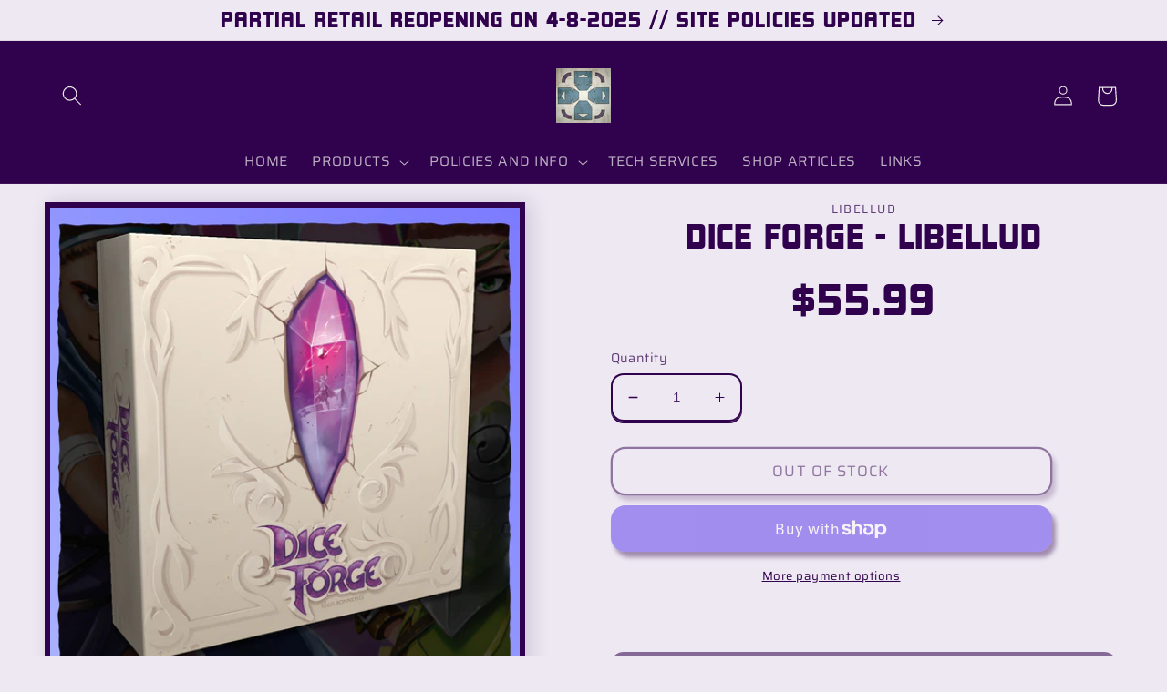

--- FILE ---
content_type: text/html; charset=utf-8
request_url: https://retrogradecollectibles.com/products/dice-forge-libellud
body_size: 36693
content:
<!doctype html>
<html class="no-js" lang="en">
  <head>
 <!-- Added by TAPITA SEO SCHEMA-->

<!-- /Added by TAPITA SEO SCHEMA --> 

	

  <!-- Added by AUTOKETING SEO APP -->




<title>Dice Forge - Libellud | Retrograde Gaming and Collectibles</title>
    <meta property="og:title" content="Dice Forge - Libellud | Retrograde Gaming and Collectibles">
    <meta name="twitter:title" content="Dice Forge - Libellud | Retrograde Gaming and Collectibles">

<meta property="og:description" content="Oh snap. You’re about to hit that link to check out: Dice Forge - Libellud on the Retrograde webstore. Thank you! Pittsburgh has the sickest geek shops and we hope we’re one of them. Maybe?">
    <meta name="twitter:description" content="Oh snap. You’re about to hit that link to check out: Dice Forge - Libellud on the Retrograde webstore. Thank you! Pittsburgh has the sick...">
    <meta name="description" content="Oh snap. You’re about to hit that link to check out: Dice Forge - Libellud on the Retrograde webstore. Thank you! Pittsburgh has the sickest geek shops and we hope we’re one of them. Maybe?">



  
  
  
  
  
  
  <!-- /Added by AUTOKETING SEO APP -->
  




    <meta charset="utf-8">
    <meta http-equiv="X-UA-Compatible" content="IE=edge">
    <meta name="viewport" content="width=device-width,initial-scale=1">
    <meta name="theme-color" content="">
    <link rel="canonical" href="https://retrogradecollectibles.com/products/dice-forge-libellud">
    <link rel="preconnect" href="https://cdn.shopify.com" crossorigin><link rel="icon" type="image/png" href="//retrogradecollectibles.com/cdn/shop/files/pride-logo.jpg?crop=center&height=32&v=1654284534&width=32"><link rel="preconnect" href="https://fonts.shopifycdn.com" crossorigin><title>
      Dice Forge - Libellud | Retrograde Gaming and Collectibles
 &ndash; Retrograde Collectibles</title>

    
      <meta name="description" content="Oh snap. You’re about to hit that link to check out: Dice Forge - Libellud on the Retrograde webstore. Thank you! Pittsburgh has the sickest geek shops and we hope we’re one of them. Maybe?">
    

    

<meta property="og:site_name" content="Retrograde Collectibles">
<meta property="og:url" content="https://retrogradecollectibles.com/products/dice-forge-libellud">
<meta property="og:title" content="Dice Forge - Libellud">
<meta property="og:type" content="product">
<meta property="og:description" content="Control Luck Itself! Choose to Forge Improved Dice or Complete Quests for Rewards - Heroes, stand ready! The gods are offering a seat in heaven to whichever hero defeats their rivals. Your courage and wits will be your most precious allies as you use divine dice to gather resources along the road to victory.Your divine"><meta property="og:image" content="http://retrogradecollectibles.com/cdn/shop/files/Dice-Forge-Libellud-Board-Games-Retrograde-Collectibles-Ancient-Board-Game-Dice-Forge-Dice-Game-Family-Fantasy-Libellud-Mythology-7334.png?v=1706768311">
  <meta property="og:image:secure_url" content="https://retrogradecollectibles.com/cdn/shop/files/Dice-Forge-Libellud-Board-Games-Retrograde-Collectibles-Ancient-Board-Game-Dice-Forge-Dice-Game-Family-Fantasy-Libellud-Mythology-7334.png?v=1706768311">
  <meta property="og:image:width" content="1080">
  <meta property="og:image:height" content="1080"><meta property="og:price:amount" content="55.99">
  <meta property="og:price:currency" content="USD"><meta name="twitter:card" content="summary_large_image">
<meta name="twitter:title" content="Dice Forge - Libellud">
<meta name="twitter:description" content="Control Luck Itself! Choose to Forge Improved Dice or Complete Quests for Rewards - Heroes, stand ready! The gods are offering a seat in heaven to whichever hero defeats their rivals. Your courage and wits will be your most precious allies as you use divine dice to gather resources along the road to victory.Your divine">


    <script src="//retrogradecollectibles.com/cdn/shop/t/5/assets/global.js?v=24850326154503943211653485018" defer="defer"></script>
    <script>window.performance && window.performance.mark && window.performance.mark('shopify.content_for_header.start');</script><meta name="facebook-domain-verification" content="9v8eh16vn2mko5va0a6j95ajocgc0x">
<meta name="google-site-verification" content="COHw23r-ufbOhTP7WY1VjmgDHPlI_c1o7Ap4F-wL71g">
<meta id="shopify-digital-wallet" name="shopify-digital-wallet" content="/8134230073/digital_wallets/dialog">
<meta name="shopify-checkout-api-token" content="9fc54ba1c23cd46dcd454dc7622d337b">
<meta id="in-context-paypal-metadata" data-shop-id="8134230073" data-venmo-supported="false" data-environment="production" data-locale="en_US" data-paypal-v4="true" data-currency="USD">
<link rel="alternate" type="application/json+oembed" href="https://retrogradecollectibles.com/products/dice-forge-libellud.oembed">
<script async="async" src="/checkouts/internal/preloads.js?locale=en-US"></script>
<link rel="preconnect" href="https://shop.app" crossorigin="anonymous">
<script async="async" src="https://shop.app/checkouts/internal/preloads.js?locale=en-US&shop_id=8134230073" crossorigin="anonymous"></script>
<script id="apple-pay-shop-capabilities" type="application/json">{"shopId":8134230073,"countryCode":"US","currencyCode":"USD","merchantCapabilities":["supports3DS"],"merchantId":"gid:\/\/shopify\/Shop\/8134230073","merchantName":"Retrograde Collectibles","requiredBillingContactFields":["postalAddress","email"],"requiredShippingContactFields":["postalAddress","email"],"shippingType":"shipping","supportedNetworks":["visa","masterCard","amex","discover","elo","jcb"],"total":{"type":"pending","label":"Retrograde Collectibles","amount":"1.00"},"shopifyPaymentsEnabled":true,"supportsSubscriptions":true}</script>
<script id="shopify-features" type="application/json">{"accessToken":"9fc54ba1c23cd46dcd454dc7622d337b","betas":["rich-media-storefront-analytics"],"domain":"retrogradecollectibles.com","predictiveSearch":true,"shopId":8134230073,"locale":"en"}</script>
<script>var Shopify = Shopify || {};
Shopify.shop = "retrograde-collectibles.myshopify.com";
Shopify.locale = "en";
Shopify.currency = {"active":"USD","rate":"1.0"};
Shopify.country = "US";
Shopify.theme = {"name":"Crave","id":122834255920,"schema_name":"Crave","schema_version":"3.0.0","theme_store_id":1363,"role":"main"};
Shopify.theme.handle = "null";
Shopify.theme.style = {"id":null,"handle":null};
Shopify.cdnHost = "retrogradecollectibles.com/cdn";
Shopify.routes = Shopify.routes || {};
Shopify.routes.root = "/";</script>
<script type="module">!function(o){(o.Shopify=o.Shopify||{}).modules=!0}(window);</script>
<script>!function(o){function n(){var o=[];function n(){o.push(Array.prototype.slice.apply(arguments))}return n.q=o,n}var t=o.Shopify=o.Shopify||{};t.loadFeatures=n(),t.autoloadFeatures=n()}(window);</script>
<script>
  window.ShopifyPay = window.ShopifyPay || {};
  window.ShopifyPay.apiHost = "shop.app\/pay";
  window.ShopifyPay.redirectState = null;
</script>
<script id="shop-js-analytics" type="application/json">{"pageType":"product"}</script>
<script defer="defer" async type="module" src="//retrogradecollectibles.com/cdn/shopifycloud/shop-js/modules/v2/client.init-shop-cart-sync_BApSsMSl.en.esm.js"></script>
<script defer="defer" async type="module" src="//retrogradecollectibles.com/cdn/shopifycloud/shop-js/modules/v2/chunk.common_CBoos6YZ.esm.js"></script>
<script type="module">
  await import("//retrogradecollectibles.com/cdn/shopifycloud/shop-js/modules/v2/client.init-shop-cart-sync_BApSsMSl.en.esm.js");
await import("//retrogradecollectibles.com/cdn/shopifycloud/shop-js/modules/v2/chunk.common_CBoos6YZ.esm.js");

  window.Shopify.SignInWithShop?.initShopCartSync?.({"fedCMEnabled":true,"windoidEnabled":true});

</script>
<script>
  window.Shopify = window.Shopify || {};
  if (!window.Shopify.featureAssets) window.Shopify.featureAssets = {};
  window.Shopify.featureAssets['shop-js'] = {"shop-cart-sync":["modules/v2/client.shop-cart-sync_DJczDl9f.en.esm.js","modules/v2/chunk.common_CBoos6YZ.esm.js"],"init-fed-cm":["modules/v2/client.init-fed-cm_BzwGC0Wi.en.esm.js","modules/v2/chunk.common_CBoos6YZ.esm.js"],"init-windoid":["modules/v2/client.init-windoid_BS26ThXS.en.esm.js","modules/v2/chunk.common_CBoos6YZ.esm.js"],"init-shop-email-lookup-coordinator":["modules/v2/client.init-shop-email-lookup-coordinator_DFwWcvrS.en.esm.js","modules/v2/chunk.common_CBoos6YZ.esm.js"],"shop-cash-offers":["modules/v2/client.shop-cash-offers_DthCPNIO.en.esm.js","modules/v2/chunk.common_CBoos6YZ.esm.js","modules/v2/chunk.modal_Bu1hFZFC.esm.js"],"shop-button":["modules/v2/client.shop-button_D_JX508o.en.esm.js","modules/v2/chunk.common_CBoos6YZ.esm.js"],"shop-toast-manager":["modules/v2/client.shop-toast-manager_tEhgP2F9.en.esm.js","modules/v2/chunk.common_CBoos6YZ.esm.js"],"avatar":["modules/v2/client.avatar_BTnouDA3.en.esm.js"],"pay-button":["modules/v2/client.pay-button_BuNmcIr_.en.esm.js","modules/v2/chunk.common_CBoos6YZ.esm.js"],"init-shop-cart-sync":["modules/v2/client.init-shop-cart-sync_BApSsMSl.en.esm.js","modules/v2/chunk.common_CBoos6YZ.esm.js"],"shop-login-button":["modules/v2/client.shop-login-button_DwLgFT0K.en.esm.js","modules/v2/chunk.common_CBoos6YZ.esm.js","modules/v2/chunk.modal_Bu1hFZFC.esm.js"],"init-customer-accounts-sign-up":["modules/v2/client.init-customer-accounts-sign-up_TlVCiykN.en.esm.js","modules/v2/client.shop-login-button_DwLgFT0K.en.esm.js","modules/v2/chunk.common_CBoos6YZ.esm.js","modules/v2/chunk.modal_Bu1hFZFC.esm.js"],"init-shop-for-new-customer-accounts":["modules/v2/client.init-shop-for-new-customer-accounts_DrjXSI53.en.esm.js","modules/v2/client.shop-login-button_DwLgFT0K.en.esm.js","modules/v2/chunk.common_CBoos6YZ.esm.js","modules/v2/chunk.modal_Bu1hFZFC.esm.js"],"init-customer-accounts":["modules/v2/client.init-customer-accounts_C0Oh2ljF.en.esm.js","modules/v2/client.shop-login-button_DwLgFT0K.en.esm.js","modules/v2/chunk.common_CBoos6YZ.esm.js","modules/v2/chunk.modal_Bu1hFZFC.esm.js"],"shop-follow-button":["modules/v2/client.shop-follow-button_C5D3XtBb.en.esm.js","modules/v2/chunk.common_CBoos6YZ.esm.js","modules/v2/chunk.modal_Bu1hFZFC.esm.js"],"checkout-modal":["modules/v2/client.checkout-modal_8TC_1FUY.en.esm.js","modules/v2/chunk.common_CBoos6YZ.esm.js","modules/v2/chunk.modal_Bu1hFZFC.esm.js"],"lead-capture":["modules/v2/client.lead-capture_D-pmUjp9.en.esm.js","modules/v2/chunk.common_CBoos6YZ.esm.js","modules/v2/chunk.modal_Bu1hFZFC.esm.js"],"shop-login":["modules/v2/client.shop-login_BmtnoEUo.en.esm.js","modules/v2/chunk.common_CBoos6YZ.esm.js","modules/v2/chunk.modal_Bu1hFZFC.esm.js"],"payment-terms":["modules/v2/client.payment-terms_BHOWV7U_.en.esm.js","modules/v2/chunk.common_CBoos6YZ.esm.js","modules/v2/chunk.modal_Bu1hFZFC.esm.js"]};
</script>
<script>(function() {
  var isLoaded = false;
  function asyncLoad() {
    if (isLoaded) return;
    isLoaded = true;
    var urls = ["https:\/\/platform-api.sharethis.com\/js\/sharethis.js?shop=retrograde-collectibles.myshopify.com#property=64c78b5660781a00121c80df\u0026product=inline-share-buttons\u0026source=inline-share-buttons-shopify\u0026ver=1690799049"];
    for (var i = 0; i < urls.length; i++) {
      var s = document.createElement('script');
      s.type = 'text/javascript';
      s.async = true;
      s.src = urls[i];
      var x = document.getElementsByTagName('script')[0];
      x.parentNode.insertBefore(s, x);
    }
  };
  if(window.attachEvent) {
    window.attachEvent('onload', asyncLoad);
  } else {
    window.addEventListener('load', asyncLoad, false);
  }
})();</script>
<script id="__st">var __st={"a":8134230073,"offset":-18000,"reqid":"acdfb905-4ff0-4595-ac71-68102bf0887b-1768926534","pageurl":"retrogradecollectibles.com\/products\/dice-forge-libellud","u":"7fd297224529","p":"product","rtyp":"product","rid":7261049749552};</script>
<script>window.ShopifyPaypalV4VisibilityTracking = true;</script>
<script id="captcha-bootstrap">!function(){'use strict';const t='contact',e='account',n='new_comment',o=[[t,t],['blogs',n],['comments',n],[t,'customer']],c=[[e,'customer_login'],[e,'guest_login'],[e,'recover_customer_password'],[e,'create_customer']],r=t=>t.map((([t,e])=>`form[action*='/${t}']:not([data-nocaptcha='true']) input[name='form_type'][value='${e}']`)).join(','),a=t=>()=>t?[...document.querySelectorAll(t)].map((t=>t.form)):[];function s(){const t=[...o],e=r(t);return a(e)}const i='password',u='form_key',d=['recaptcha-v3-token','g-recaptcha-response','h-captcha-response',i],f=()=>{try{return window.sessionStorage}catch{return}},m='__shopify_v',_=t=>t.elements[u];function p(t,e,n=!1){try{const o=window.sessionStorage,c=JSON.parse(o.getItem(e)),{data:r}=function(t){const{data:e,action:n}=t;return t[m]||n?{data:e,action:n}:{data:t,action:n}}(c);for(const[e,n]of Object.entries(r))t.elements[e]&&(t.elements[e].value=n);n&&o.removeItem(e)}catch(o){console.error('form repopulation failed',{error:o})}}const l='form_type',E='cptcha';function T(t){t.dataset[E]=!0}const w=window,h=w.document,L='Shopify',v='ce_forms',y='captcha';let A=!1;((t,e)=>{const n=(g='f06e6c50-85a8-45c8-87d0-21a2b65856fe',I='https://cdn.shopify.com/shopifycloud/storefront-forms-hcaptcha/ce_storefront_forms_captcha_hcaptcha.v1.5.2.iife.js',D={infoText:'Protected by hCaptcha',privacyText:'Privacy',termsText:'Terms'},(t,e,n)=>{const o=w[L][v],c=o.bindForm;if(c)return c(t,g,e,D).then(n);var r;o.q.push([[t,g,e,D],n]),r=I,A||(h.body.append(Object.assign(h.createElement('script'),{id:'captcha-provider',async:!0,src:r})),A=!0)});var g,I,D;w[L]=w[L]||{},w[L][v]=w[L][v]||{},w[L][v].q=[],w[L][y]=w[L][y]||{},w[L][y].protect=function(t,e){n(t,void 0,e),T(t)},Object.freeze(w[L][y]),function(t,e,n,w,h,L){const[v,y,A,g]=function(t,e,n){const i=e?o:[],u=t?c:[],d=[...i,...u],f=r(d),m=r(i),_=r(d.filter((([t,e])=>n.includes(e))));return[a(f),a(m),a(_),s()]}(w,h,L),I=t=>{const e=t.target;return e instanceof HTMLFormElement?e:e&&e.form},D=t=>v().includes(t);t.addEventListener('submit',(t=>{const e=I(t);if(!e)return;const n=D(e)&&!e.dataset.hcaptchaBound&&!e.dataset.recaptchaBound,o=_(e),c=g().includes(e)&&(!o||!o.value);(n||c)&&t.preventDefault(),c&&!n&&(function(t){try{if(!f())return;!function(t){const e=f();if(!e)return;const n=_(t);if(!n)return;const o=n.value;o&&e.removeItem(o)}(t);const e=Array.from(Array(32),(()=>Math.random().toString(36)[2])).join('');!function(t,e){_(t)||t.append(Object.assign(document.createElement('input'),{type:'hidden',name:u})),t.elements[u].value=e}(t,e),function(t,e){const n=f();if(!n)return;const o=[...t.querySelectorAll(`input[type='${i}']`)].map((({name:t})=>t)),c=[...d,...o],r={};for(const[a,s]of new FormData(t).entries())c.includes(a)||(r[a]=s);n.setItem(e,JSON.stringify({[m]:1,action:t.action,data:r}))}(t,e)}catch(e){console.error('failed to persist form',e)}}(e),e.submit())}));const S=(t,e)=>{t&&!t.dataset[E]&&(n(t,e.some((e=>e===t))),T(t))};for(const o of['focusin','change'])t.addEventListener(o,(t=>{const e=I(t);D(e)&&S(e,y())}));const B=e.get('form_key'),M=e.get(l),P=B&&M;t.addEventListener('DOMContentLoaded',(()=>{const t=y();if(P)for(const e of t)e.elements[l].value===M&&p(e,B);[...new Set([...A(),...v().filter((t=>'true'===t.dataset.shopifyCaptcha))])].forEach((e=>S(e,t)))}))}(h,new URLSearchParams(w.location.search),n,t,e,['guest_login'])})(!0,!0)}();</script>
<script integrity="sha256-4kQ18oKyAcykRKYeNunJcIwy7WH5gtpwJnB7kiuLZ1E=" data-source-attribution="shopify.loadfeatures" defer="defer" src="//retrogradecollectibles.com/cdn/shopifycloud/storefront/assets/storefront/load_feature-a0a9edcb.js" crossorigin="anonymous"></script>
<script crossorigin="anonymous" defer="defer" src="//retrogradecollectibles.com/cdn/shopifycloud/storefront/assets/shopify_pay/storefront-65b4c6d7.js?v=20250812"></script>
<script data-source-attribution="shopify.dynamic_checkout.dynamic.init">var Shopify=Shopify||{};Shopify.PaymentButton=Shopify.PaymentButton||{isStorefrontPortableWallets:!0,init:function(){window.Shopify.PaymentButton.init=function(){};var t=document.createElement("script");t.src="https://retrogradecollectibles.com/cdn/shopifycloud/portable-wallets/latest/portable-wallets.en.js",t.type="module",document.head.appendChild(t)}};
</script>
<script data-source-attribution="shopify.dynamic_checkout.buyer_consent">
  function portableWalletsHideBuyerConsent(e){var t=document.getElementById("shopify-buyer-consent"),n=document.getElementById("shopify-subscription-policy-button");t&&n&&(t.classList.add("hidden"),t.setAttribute("aria-hidden","true"),n.removeEventListener("click",e))}function portableWalletsShowBuyerConsent(e){var t=document.getElementById("shopify-buyer-consent"),n=document.getElementById("shopify-subscription-policy-button");t&&n&&(t.classList.remove("hidden"),t.removeAttribute("aria-hidden"),n.addEventListener("click",e))}window.Shopify?.PaymentButton&&(window.Shopify.PaymentButton.hideBuyerConsent=portableWalletsHideBuyerConsent,window.Shopify.PaymentButton.showBuyerConsent=portableWalletsShowBuyerConsent);
</script>
<script>
  function portableWalletsCleanup(e){e&&e.src&&console.error("Failed to load portable wallets script "+e.src);var t=document.querySelectorAll("shopify-accelerated-checkout .shopify-payment-button__skeleton, shopify-accelerated-checkout-cart .wallet-cart-button__skeleton"),e=document.getElementById("shopify-buyer-consent");for(let e=0;e<t.length;e++)t[e].remove();e&&e.remove()}function portableWalletsNotLoadedAsModule(e){e instanceof ErrorEvent&&"string"==typeof e.message&&e.message.includes("import.meta")&&"string"==typeof e.filename&&e.filename.includes("portable-wallets")&&(window.removeEventListener("error",portableWalletsNotLoadedAsModule),window.Shopify.PaymentButton.failedToLoad=e,"loading"===document.readyState?document.addEventListener("DOMContentLoaded",window.Shopify.PaymentButton.init):window.Shopify.PaymentButton.init())}window.addEventListener("error",portableWalletsNotLoadedAsModule);
</script>

<script type="module" src="https://retrogradecollectibles.com/cdn/shopifycloud/portable-wallets/latest/portable-wallets.en.js" onError="portableWalletsCleanup(this)" crossorigin="anonymous"></script>
<script nomodule>
  document.addEventListener("DOMContentLoaded", portableWalletsCleanup);
</script>

<link id="shopify-accelerated-checkout-styles" rel="stylesheet" media="screen" href="https://retrogradecollectibles.com/cdn/shopifycloud/portable-wallets/latest/accelerated-checkout-backwards-compat.css" crossorigin="anonymous">
<style id="shopify-accelerated-checkout-cart">
        #shopify-buyer-consent {
  margin-top: 1em;
  display: inline-block;
  width: 100%;
}

#shopify-buyer-consent.hidden {
  display: none;
}

#shopify-subscription-policy-button {
  background: none;
  border: none;
  padding: 0;
  text-decoration: underline;
  font-size: inherit;
  cursor: pointer;
}

#shopify-subscription-policy-button::before {
  box-shadow: none;
}

      </style>
<script id="sections-script" data-sections="product-recommendations,header,footer" defer="defer" src="//retrogradecollectibles.com/cdn/shop/t/5/compiled_assets/scripts.js?v=854"></script>
<script>window.performance && window.performance.mark && window.performance.mark('shopify.content_for_header.end');</script>


    <style data-shopify>
      @font-face {
  font-family: Saira;
  font-weight: 400;
  font-style: normal;
  font-display: swap;
  src: url("//retrogradecollectibles.com/cdn/fonts/saira/saira_n4.8a42e83a36ece7ac4b55462305d0a546ccb7499d.woff2") format("woff2"),
       url("//retrogradecollectibles.com/cdn/fonts/saira/saira_n4.d2c76c939b69a81183049a980cf977b21ad1e5a2.woff") format("woff");
}

      @font-face {
  font-family: Saira;
  font-weight: 700;
  font-style: normal;
  font-display: swap;
  src: url("//retrogradecollectibles.com/cdn/fonts/saira/saira_n7.3f7362bcb0699c03fde052e2621337039e9f1b79.woff2") format("woff2"),
       url("//retrogradecollectibles.com/cdn/fonts/saira/saira_n7.5b21ceea0d81b522e5146f598a5b761af26c639c.woff") format("woff");
}

      @font-face {
  font-family: Saira;
  font-weight: 400;
  font-style: italic;
  font-display: swap;
  src: url("//retrogradecollectibles.com/cdn/fonts/saira/saira_i4.c48c0a18a331ba1393bb4304a67ff691e2a27f39.woff2") format("woff2"),
       url("//retrogradecollectibles.com/cdn/fonts/saira/saira_i4.4f0d0fdb7a041e246d7c47b382dc98fd15d40cc3.woff") format("woff");
}

      @font-face {
  font-family: Saira;
  font-weight: 700;
  font-style: italic;
  font-display: swap;
  src: url("//retrogradecollectibles.com/cdn/fonts/saira/saira_i7.14c617913f8956055d9f392a72b02d9e0f41cd37.woff2") format("woff2"),
       url("//retrogradecollectibles.com/cdn/fonts/saira/saira_i7.31da949dcab9f5aba71af88a6b9290c10e31f9d2.woff") format("woff");
}

      @font-face {
  font-family: Grandstander;
  font-weight: 600;
  font-style: normal;
  font-display: swap;
  src: url("//retrogradecollectibles.com/cdn/fonts/grandstander/grandstander_n6.8b88bd32f6210067a2288a1ce615bb7acf551358.woff2") format("woff2"),
       url("//retrogradecollectibles.com/cdn/fonts/grandstander/grandstander_n6.ba17995a9ecb9cc573f2a85a109a741fa3dfdfde.woff") format("woff");
}

      


      :root {
        --font-body-family: Saira, sans-serif;
        --font-body-style: normal;
        --font-body-weight: 400;
        --font-body-weight-bold: 700;

        --font-heading-family: Grandstander, sans-serif;
        --font-heading-style: normal;
        --font-heading-weight: 600;

        --font-body-scale: 1.1;
        --font-heading-scale: 1.1363636363636365;

        --color-base-text: 48, 1, 76;
        --color-shadow: 48, 1, 76;
        --color-base-background-1: 237, 232, 242;
        --color-base-background-2: 250, 249, 225;
        --color-base-solid-button-labels: 234, 233, 233;
        --color-base-outline-button-labels: 48, 1, 76;
        --color-base-accent-1: 48, 1, 76;
        --color-base-accent-2: 12, 129, 225;
        --payment-terms-background-color: #ede8f2;

        --gradient-base-background-1: #ede8f2;
        --gradient-base-background-2: linear-gradient(180deg, rgba(211, 219, 255, 1), rgba(208, 168, 255, 1) 100%);
        --gradient-base-accent-1: #30014c;
        --gradient-base-accent-2: #0c81e1;

        --media-padding: px;
        --media-border-opacity: 1.0;
        --media-border-width: 6px;
        --media-radius: 0px;
        --media-shadow-opacity: 0.15;
        --media-shadow-horizontal-offset: 6px;
        --media-shadow-vertical-offset: 0px;
        --media-shadow-blur-radius: 20px;

        --page-width: 160rem;
        --page-width-margin: 0rem;

        --card-image-padding: 0.0rem;
        --card-corner-radius: 0.0rem;
        --card-text-alignment: center;
        --card-border-width: 0.4rem;
        --card-border-opacity: 1.0;
        --card-shadow-opacity: 0.75;
        --card-shadow-horizontal-offset: 0.6rem;
        --card-shadow-vertical-offset: 0.4rem;
        --card-shadow-blur-radius: 1.5rem;

        --badge-corner-radius: 4.0rem;

        --popup-border-width: 0px;
        --popup-border-opacity: 1.0;
        --popup-corner-radius: 12px;
        --popup-shadow-opacity: 1.0;
        --popup-shadow-horizontal-offset: 0px;
        --popup-shadow-vertical-offset: 2px;
        --popup-shadow-blur-radius: 0px;

        --drawer-border-width: 0px;
        --drawer-border-opacity: 0.1;
        --drawer-shadow-opacity: 1.0;
        --drawer-shadow-horizontal-offset: 6px;
        --drawer-shadow-vertical-offset: 6px;
        --drawer-shadow-blur-radius: 0px;

        --spacing-sections-desktop: 64px;
        --spacing-sections-mobile: 45px;

        --grid-desktop-vertical-spacing: 12px;
        --grid-desktop-horizontal-spacing: 12px;
        --grid-mobile-vertical-spacing: 6px;
        --grid-mobile-horizontal-spacing: 6px;

        --text-boxes-border-opacity: 0.55;
        --text-boxes-border-width: 5px;
        --text-boxes-radius: 14px;
        --text-boxes-shadow-opacity: 0.2;
        --text-boxes-shadow-horizontal-offset: 10px;
        --text-boxes-shadow-vertical-offset: 10px;
        --text-boxes-shadow-blur-radius: 5px;

        --buttons-radius: 14px;
        --buttons-radius-outset: 16px;
        --buttons-border-width: 2px;
        --buttons-border-opacity: 1.0;
        --buttons-shadow-opacity: 0.4;
        --buttons-shadow-horizontal-offset: 4px;
        --buttons-shadow-vertical-offset: 6px;
        --buttons-shadow-blur-radius: 5px;
        --buttons-border-offset: 0.3px;

        --inputs-radius: 12px;
        --inputs-border-width: 2px;
        --inputs-border-opacity: 1.0;
        --inputs-shadow-opacity: 1.0;
        --inputs-shadow-horizontal-offset: 0px;
        --inputs-margin-offset: 2px;
        --inputs-shadow-vertical-offset: 2px;
        --inputs-shadow-blur-radius: 0px;
        --inputs-radius-outset: 14px;

        --variant-pills-radius: 40px;
        --variant-pills-border-width: 2px;
        --variant-pills-border-opacity: 0.45;
        --variant-pills-shadow-opacity: 0.2;
        --variant-pills-shadow-horizontal-offset: 0px;
        --variant-pills-shadow-vertical-offset: 0px;
        --variant-pills-shadow-blur-radius: 0px;
      }

      *,
      *::before,
      *::after {
        box-sizing: inherit;
      }

      html {
        box-sizing: border-box;
        font-size: calc(var(--font-body-scale) * 62.5%);
        height: 100%;
      }

      body {
        display: grid;
        grid-template-rows: auto auto 1fr auto;
        grid-template-columns: 100%;
        min-height: 100%;
        margin: 0;
        font-size: 1.5rem;
        letter-spacing: 0.06rem;
        line-height: calc(1 + 0.8 / var(--font-body-scale));
        font-family: var(--font-body-family);
        font-style: var(--font-body-style);
        font-weight: var(--font-body-weight);
      }

      @media screen and (min-width: 750px) {
        body {
          font-size: 1.6rem;
        }
      }
    </style>

    <link href="//retrogradecollectibles.com/cdn/shop/t/5/assets/base.css?v=77523846244458488931719485496" rel="stylesheet" type="text/css" media="all" />
<link rel="preload" as="font" href="//retrogradecollectibles.com/cdn/fonts/saira/saira_n4.8a42e83a36ece7ac4b55462305d0a546ccb7499d.woff2" type="font/woff2" crossorigin><link rel="preload" as="font" href="//retrogradecollectibles.com/cdn/fonts/grandstander/grandstander_n6.8b88bd32f6210067a2288a1ce615bb7acf551358.woff2" type="font/woff2" crossorigin><link rel="stylesheet" href="//retrogradecollectibles.com/cdn/shop/t/5/assets/component-predictive-search.css?v=165644661289088488651653485014" media="print" onload="this.media='all'"><script>document.documentElement.className = document.documentElement.className.replace('no-js', 'js');
    if (Shopify.designMode) {
      document.documentElement.classList.add('shopify-design-mode');
    }
    </script>
  
	

  <!-- Added by AUTOKETING SEO APP END HEAD -->




<title>Dice Forge - Libellud | Retrograde Gaming and Collectibles</title>
    <meta property="og:title" content="Dice Forge - Libellud | Retrograde Gaming and Collectibles">
    <meta name="twitter:title" content="Dice Forge - Libellud | Retrograde Gaming and Collectibles">

<meta property="og:description" content="Oh snap. You’re about to hit that link to check out: Dice Forge - Libellud on the Retrograde webstore. Thank you! Pittsburgh has the sickest geek shops and we hope we’re one of them. Maybe?">
    <meta name="twitter:description" content="Oh snap. You’re about to hit that link to check out: Dice Forge - Libellud on the Retrograde webstore. Thank you! Pittsburgh has the sick...">
    <meta name="description" content="Oh snap. You’re about to hit that link to check out: Dice Forge - Libellud on the Retrograde webstore. Thank you! Pittsburgh has the sickest geek shops and we hope we’re one of them. Maybe?">



  <!-- /Added by AUTOKETING SEO APP END HEAD -->
  



<script src="https://cdn.shopify.com/extensions/019b92df-1966-750c-943d-a8ced4b05ac2/option-cli3-369/assets/gpomain.js" type="text/javascript" defer="defer"></script>
<link href="https://monorail-edge.shopifysvc.com" rel="dns-prefetch">
<script>(function(){if ("sendBeacon" in navigator && "performance" in window) {try {var session_token_from_headers = performance.getEntriesByType('navigation')[0].serverTiming.find(x => x.name == '_s').description;} catch {var session_token_from_headers = undefined;}var session_cookie_matches = document.cookie.match(/_shopify_s=([^;]*)/);var session_token_from_cookie = session_cookie_matches && session_cookie_matches.length === 2 ? session_cookie_matches[1] : "";var session_token = session_token_from_headers || session_token_from_cookie || "";function handle_abandonment_event(e) {var entries = performance.getEntries().filter(function(entry) {return /monorail-edge.shopifysvc.com/.test(entry.name);});if (!window.abandonment_tracked && entries.length === 0) {window.abandonment_tracked = true;var currentMs = Date.now();var navigation_start = performance.timing.navigationStart;var payload = {shop_id: 8134230073,url: window.location.href,navigation_start,duration: currentMs - navigation_start,session_token,page_type: "product"};window.navigator.sendBeacon("https://monorail-edge.shopifysvc.com/v1/produce", JSON.stringify({schema_id: "online_store_buyer_site_abandonment/1.1",payload: payload,metadata: {event_created_at_ms: currentMs,event_sent_at_ms: currentMs}}));}}window.addEventListener('pagehide', handle_abandonment_event);}}());</script>
<script id="web-pixels-manager-setup">(function e(e,d,r,n,o){if(void 0===o&&(o={}),!Boolean(null===(a=null===(i=window.Shopify)||void 0===i?void 0:i.analytics)||void 0===a?void 0:a.replayQueue)){var i,a;window.Shopify=window.Shopify||{};var t=window.Shopify;t.analytics=t.analytics||{};var s=t.analytics;s.replayQueue=[],s.publish=function(e,d,r){return s.replayQueue.push([e,d,r]),!0};try{self.performance.mark("wpm:start")}catch(e){}var l=function(){var e={modern:/Edge?\/(1{2}[4-9]|1[2-9]\d|[2-9]\d{2}|\d{4,})\.\d+(\.\d+|)|Firefox\/(1{2}[4-9]|1[2-9]\d|[2-9]\d{2}|\d{4,})\.\d+(\.\d+|)|Chrom(ium|e)\/(9{2}|\d{3,})\.\d+(\.\d+|)|(Maci|X1{2}).+ Version\/(15\.\d+|(1[6-9]|[2-9]\d|\d{3,})\.\d+)([,.]\d+|)( \(\w+\)|)( Mobile\/\w+|) Safari\/|Chrome.+OPR\/(9{2}|\d{3,})\.\d+\.\d+|(CPU[ +]OS|iPhone[ +]OS|CPU[ +]iPhone|CPU IPhone OS|CPU iPad OS)[ +]+(15[._]\d+|(1[6-9]|[2-9]\d|\d{3,})[._]\d+)([._]\d+|)|Android:?[ /-](13[3-9]|1[4-9]\d|[2-9]\d{2}|\d{4,})(\.\d+|)(\.\d+|)|Android.+Firefox\/(13[5-9]|1[4-9]\d|[2-9]\d{2}|\d{4,})\.\d+(\.\d+|)|Android.+Chrom(ium|e)\/(13[3-9]|1[4-9]\d|[2-9]\d{2}|\d{4,})\.\d+(\.\d+|)|SamsungBrowser\/([2-9]\d|\d{3,})\.\d+/,legacy:/Edge?\/(1[6-9]|[2-9]\d|\d{3,})\.\d+(\.\d+|)|Firefox\/(5[4-9]|[6-9]\d|\d{3,})\.\d+(\.\d+|)|Chrom(ium|e)\/(5[1-9]|[6-9]\d|\d{3,})\.\d+(\.\d+|)([\d.]+$|.*Safari\/(?![\d.]+ Edge\/[\d.]+$))|(Maci|X1{2}).+ Version\/(10\.\d+|(1[1-9]|[2-9]\d|\d{3,})\.\d+)([,.]\d+|)( \(\w+\)|)( Mobile\/\w+|) Safari\/|Chrome.+OPR\/(3[89]|[4-9]\d|\d{3,})\.\d+\.\d+|(CPU[ +]OS|iPhone[ +]OS|CPU[ +]iPhone|CPU IPhone OS|CPU iPad OS)[ +]+(10[._]\d+|(1[1-9]|[2-9]\d|\d{3,})[._]\d+)([._]\d+|)|Android:?[ /-](13[3-9]|1[4-9]\d|[2-9]\d{2}|\d{4,})(\.\d+|)(\.\d+|)|Mobile Safari.+OPR\/([89]\d|\d{3,})\.\d+\.\d+|Android.+Firefox\/(13[5-9]|1[4-9]\d|[2-9]\d{2}|\d{4,})\.\d+(\.\d+|)|Android.+Chrom(ium|e)\/(13[3-9]|1[4-9]\d|[2-9]\d{2}|\d{4,})\.\d+(\.\d+|)|Android.+(UC? ?Browser|UCWEB|U3)[ /]?(15\.([5-9]|\d{2,})|(1[6-9]|[2-9]\d|\d{3,})\.\d+)\.\d+|SamsungBrowser\/(5\.\d+|([6-9]|\d{2,})\.\d+)|Android.+MQ{2}Browser\/(14(\.(9|\d{2,})|)|(1[5-9]|[2-9]\d|\d{3,})(\.\d+|))(\.\d+|)|K[Aa][Ii]OS\/(3\.\d+|([4-9]|\d{2,})\.\d+)(\.\d+|)/},d=e.modern,r=e.legacy,n=navigator.userAgent;return n.match(d)?"modern":n.match(r)?"legacy":"unknown"}(),u="modern"===l?"modern":"legacy",c=(null!=n?n:{modern:"",legacy:""})[u],f=function(e){return[e.baseUrl,"/wpm","/b",e.hashVersion,"modern"===e.buildTarget?"m":"l",".js"].join("")}({baseUrl:d,hashVersion:r,buildTarget:u}),m=function(e){var d=e.version,r=e.bundleTarget,n=e.surface,o=e.pageUrl,i=e.monorailEndpoint;return{emit:function(e){var a=e.status,t=e.errorMsg,s=(new Date).getTime(),l=JSON.stringify({metadata:{event_sent_at_ms:s},events:[{schema_id:"web_pixels_manager_load/3.1",payload:{version:d,bundle_target:r,page_url:o,status:a,surface:n,error_msg:t},metadata:{event_created_at_ms:s}}]});if(!i)return console&&console.warn&&console.warn("[Web Pixels Manager] No Monorail endpoint provided, skipping logging."),!1;try{return self.navigator.sendBeacon.bind(self.navigator)(i,l)}catch(e){}var u=new XMLHttpRequest;try{return u.open("POST",i,!0),u.setRequestHeader("Content-Type","text/plain"),u.send(l),!0}catch(e){return console&&console.warn&&console.warn("[Web Pixels Manager] Got an unhandled error while logging to Monorail."),!1}}}}({version:r,bundleTarget:l,surface:e.surface,pageUrl:self.location.href,monorailEndpoint:e.monorailEndpoint});try{o.browserTarget=l,function(e){var d=e.src,r=e.async,n=void 0===r||r,o=e.onload,i=e.onerror,a=e.sri,t=e.scriptDataAttributes,s=void 0===t?{}:t,l=document.createElement("script"),u=document.querySelector("head"),c=document.querySelector("body");if(l.async=n,l.src=d,a&&(l.integrity=a,l.crossOrigin="anonymous"),s)for(var f in s)if(Object.prototype.hasOwnProperty.call(s,f))try{l.dataset[f]=s[f]}catch(e){}if(o&&l.addEventListener("load",o),i&&l.addEventListener("error",i),u)u.appendChild(l);else{if(!c)throw new Error("Did not find a head or body element to append the script");c.appendChild(l)}}({src:f,async:!0,onload:function(){if(!function(){var e,d;return Boolean(null===(d=null===(e=window.Shopify)||void 0===e?void 0:e.analytics)||void 0===d?void 0:d.initialized)}()){var d=window.webPixelsManager.init(e)||void 0;if(d){var r=window.Shopify.analytics;r.replayQueue.forEach((function(e){var r=e[0],n=e[1],o=e[2];d.publishCustomEvent(r,n,o)})),r.replayQueue=[],r.publish=d.publishCustomEvent,r.visitor=d.visitor,r.initialized=!0}}},onerror:function(){return m.emit({status:"failed",errorMsg:"".concat(f," has failed to load")})},sri:function(e){var d=/^sha384-[A-Za-z0-9+/=]+$/;return"string"==typeof e&&d.test(e)}(c)?c:"",scriptDataAttributes:o}),m.emit({status:"loading"})}catch(e){m.emit({status:"failed",errorMsg:(null==e?void 0:e.message)||"Unknown error"})}}})({shopId: 8134230073,storefrontBaseUrl: "https://retrogradecollectibles.com",extensionsBaseUrl: "https://extensions.shopifycdn.com/cdn/shopifycloud/web-pixels-manager",monorailEndpoint: "https://monorail-edge.shopifysvc.com/unstable/produce_batch",surface: "storefront-renderer",enabledBetaFlags: ["2dca8a86"],webPixelsConfigList: [{"id":"962658352","configuration":"{\"storeIdentity\":\"retrograde-collectibles.myshopify.com\",\"baseURL\":\"https:\\\/\\\/api.printful.com\\\/shopify-pixels\"}","eventPayloadVersion":"v1","runtimeContext":"STRICT","scriptVersion":"74f275712857ab41bea9d998dcb2f9da","type":"APP","apiClientId":156624,"privacyPurposes":["ANALYTICS","MARKETING","SALE_OF_DATA"],"dataSharingAdjustments":{"protectedCustomerApprovalScopes":["read_customer_address","read_customer_email","read_customer_name","read_customer_personal_data","read_customer_phone"]}},{"id":"329809968","configuration":"{\"config\":\"{\\\"pixel_id\\\":\\\"GT-K4VMT6M\\\",\\\"target_country\\\":\\\"US\\\",\\\"gtag_events\\\":[{\\\"type\\\":\\\"purchase\\\",\\\"action_label\\\":\\\"MC-0BNHB2YB70\\\"},{\\\"type\\\":\\\"page_view\\\",\\\"action_label\\\":\\\"MC-0BNHB2YB70\\\"},{\\\"type\\\":\\\"view_item\\\",\\\"action_label\\\":\\\"MC-0BNHB2YB70\\\"}],\\\"enable_monitoring_mode\\\":false}\"}","eventPayloadVersion":"v1","runtimeContext":"OPEN","scriptVersion":"b2a88bafab3e21179ed38636efcd8a93","type":"APP","apiClientId":1780363,"privacyPurposes":[],"dataSharingAdjustments":{"protectedCustomerApprovalScopes":["read_customer_address","read_customer_email","read_customer_name","read_customer_personal_data","read_customer_phone"]}},{"id":"98369584","configuration":"{\"pixel_id\":\"574277961081652\",\"pixel_type\":\"facebook_pixel\",\"metaapp_system_user_token\":\"-\"}","eventPayloadVersion":"v1","runtimeContext":"OPEN","scriptVersion":"ca16bc87fe92b6042fbaa3acc2fbdaa6","type":"APP","apiClientId":2329312,"privacyPurposes":["ANALYTICS","MARKETING","SALE_OF_DATA"],"dataSharingAdjustments":{"protectedCustomerApprovalScopes":["read_customer_address","read_customer_email","read_customer_name","read_customer_personal_data","read_customer_phone"]}},{"id":"shopify-app-pixel","configuration":"{}","eventPayloadVersion":"v1","runtimeContext":"STRICT","scriptVersion":"0450","apiClientId":"shopify-pixel","type":"APP","privacyPurposes":["ANALYTICS","MARKETING"]},{"id":"shopify-custom-pixel","eventPayloadVersion":"v1","runtimeContext":"LAX","scriptVersion":"0450","apiClientId":"shopify-pixel","type":"CUSTOM","privacyPurposes":["ANALYTICS","MARKETING"]}],isMerchantRequest: false,initData: {"shop":{"name":"Retrograde Collectibles","paymentSettings":{"currencyCode":"USD"},"myshopifyDomain":"retrograde-collectibles.myshopify.com","countryCode":"US","storefrontUrl":"https:\/\/retrogradecollectibles.com"},"customer":null,"cart":null,"checkout":null,"productVariants":[{"price":{"amount":55.99,"currencyCode":"USD"},"product":{"title":"Dice Forge - Libellud","vendor":"Libellud","id":"7261049749552","untranslatedTitle":"Dice Forge - Libellud","url":"\/products\/dice-forge-libellud","type":"Board Games"},"id":"40898523889712","image":{"src":"\/\/retrogradecollectibles.com\/cdn\/shop\/files\/Dice-Forge-Libellud-Board-Games-Retrograde-Collectibles-Ancient-Board-Game-Dice-Forge-Dice-Game-Family-Fantasy-Libellud-Mythology-7334.png?v=1706768311"},"sku":"DIF01","title":"Default Title","untranslatedTitle":"Default Title"}],"purchasingCompany":null},},"https://retrogradecollectibles.com/cdn","fcfee988w5aeb613cpc8e4bc33m6693e112",{"modern":"","legacy":""},{"shopId":"8134230073","storefrontBaseUrl":"https:\/\/retrogradecollectibles.com","extensionBaseUrl":"https:\/\/extensions.shopifycdn.com\/cdn\/shopifycloud\/web-pixels-manager","surface":"storefront-renderer","enabledBetaFlags":"[\"2dca8a86\"]","isMerchantRequest":"false","hashVersion":"fcfee988w5aeb613cpc8e4bc33m6693e112","publish":"custom","events":"[[\"page_viewed\",{}],[\"product_viewed\",{\"productVariant\":{\"price\":{\"amount\":55.99,\"currencyCode\":\"USD\"},\"product\":{\"title\":\"Dice Forge - Libellud\",\"vendor\":\"Libellud\",\"id\":\"7261049749552\",\"untranslatedTitle\":\"Dice Forge - Libellud\",\"url\":\"\/products\/dice-forge-libellud\",\"type\":\"Board Games\"},\"id\":\"40898523889712\",\"image\":{\"src\":\"\/\/retrogradecollectibles.com\/cdn\/shop\/files\/Dice-Forge-Libellud-Board-Games-Retrograde-Collectibles-Ancient-Board-Game-Dice-Forge-Dice-Game-Family-Fantasy-Libellud-Mythology-7334.png?v=1706768311\"},\"sku\":\"DIF01\",\"title\":\"Default Title\",\"untranslatedTitle\":\"Default Title\"}}]]"});</script><script>
  window.ShopifyAnalytics = window.ShopifyAnalytics || {};
  window.ShopifyAnalytics.meta = window.ShopifyAnalytics.meta || {};
  window.ShopifyAnalytics.meta.currency = 'USD';
  var meta = {"product":{"id":7261049749552,"gid":"gid:\/\/shopify\/Product\/7261049749552","vendor":"Libellud","type":"Board Games","handle":"dice-forge-libellud","variants":[{"id":40898523889712,"price":5599,"name":"Dice Forge - Libellud","public_title":null,"sku":"DIF01"}],"remote":false},"page":{"pageType":"product","resourceType":"product","resourceId":7261049749552,"requestId":"acdfb905-4ff0-4595-ac71-68102bf0887b-1768926534"}};
  for (var attr in meta) {
    window.ShopifyAnalytics.meta[attr] = meta[attr];
  }
</script>
<script class="analytics">
  (function () {
    var customDocumentWrite = function(content) {
      var jquery = null;

      if (window.jQuery) {
        jquery = window.jQuery;
      } else if (window.Checkout && window.Checkout.$) {
        jquery = window.Checkout.$;
      }

      if (jquery) {
        jquery('body').append(content);
      }
    };

    var hasLoggedConversion = function(token) {
      if (token) {
        return document.cookie.indexOf('loggedConversion=' + token) !== -1;
      }
      return false;
    }

    var setCookieIfConversion = function(token) {
      if (token) {
        var twoMonthsFromNow = new Date(Date.now());
        twoMonthsFromNow.setMonth(twoMonthsFromNow.getMonth() + 2);

        document.cookie = 'loggedConversion=' + token + '; expires=' + twoMonthsFromNow;
      }
    }

    var trekkie = window.ShopifyAnalytics.lib = window.trekkie = window.trekkie || [];
    if (trekkie.integrations) {
      return;
    }
    trekkie.methods = [
      'identify',
      'page',
      'ready',
      'track',
      'trackForm',
      'trackLink'
    ];
    trekkie.factory = function(method) {
      return function() {
        var args = Array.prototype.slice.call(arguments);
        args.unshift(method);
        trekkie.push(args);
        return trekkie;
      };
    };
    for (var i = 0; i < trekkie.methods.length; i++) {
      var key = trekkie.methods[i];
      trekkie[key] = trekkie.factory(key);
    }
    trekkie.load = function(config) {
      trekkie.config = config || {};
      trekkie.config.initialDocumentCookie = document.cookie;
      var first = document.getElementsByTagName('script')[0];
      var script = document.createElement('script');
      script.type = 'text/javascript';
      script.onerror = function(e) {
        var scriptFallback = document.createElement('script');
        scriptFallback.type = 'text/javascript';
        scriptFallback.onerror = function(error) {
                var Monorail = {
      produce: function produce(monorailDomain, schemaId, payload) {
        var currentMs = new Date().getTime();
        var event = {
          schema_id: schemaId,
          payload: payload,
          metadata: {
            event_created_at_ms: currentMs,
            event_sent_at_ms: currentMs
          }
        };
        return Monorail.sendRequest("https://" + monorailDomain + "/v1/produce", JSON.stringify(event));
      },
      sendRequest: function sendRequest(endpointUrl, payload) {
        // Try the sendBeacon API
        if (window && window.navigator && typeof window.navigator.sendBeacon === 'function' && typeof window.Blob === 'function' && !Monorail.isIos12()) {
          var blobData = new window.Blob([payload], {
            type: 'text/plain'
          });

          if (window.navigator.sendBeacon(endpointUrl, blobData)) {
            return true;
          } // sendBeacon was not successful

        } // XHR beacon

        var xhr = new XMLHttpRequest();

        try {
          xhr.open('POST', endpointUrl);
          xhr.setRequestHeader('Content-Type', 'text/plain');
          xhr.send(payload);
        } catch (e) {
          console.log(e);
        }

        return false;
      },
      isIos12: function isIos12() {
        return window.navigator.userAgent.lastIndexOf('iPhone; CPU iPhone OS 12_') !== -1 || window.navigator.userAgent.lastIndexOf('iPad; CPU OS 12_') !== -1;
      }
    };
    Monorail.produce('monorail-edge.shopifysvc.com',
      'trekkie_storefront_load_errors/1.1',
      {shop_id: 8134230073,
      theme_id: 122834255920,
      app_name: "storefront",
      context_url: window.location.href,
      source_url: "//retrogradecollectibles.com/cdn/s/trekkie.storefront.cd680fe47e6c39ca5d5df5f0a32d569bc48c0f27.min.js"});

        };
        scriptFallback.async = true;
        scriptFallback.src = '//retrogradecollectibles.com/cdn/s/trekkie.storefront.cd680fe47e6c39ca5d5df5f0a32d569bc48c0f27.min.js';
        first.parentNode.insertBefore(scriptFallback, first);
      };
      script.async = true;
      script.src = '//retrogradecollectibles.com/cdn/s/trekkie.storefront.cd680fe47e6c39ca5d5df5f0a32d569bc48c0f27.min.js';
      first.parentNode.insertBefore(script, first);
    };
    trekkie.load(
      {"Trekkie":{"appName":"storefront","development":false,"defaultAttributes":{"shopId":8134230073,"isMerchantRequest":null,"themeId":122834255920,"themeCityHash":"14495768137475963087","contentLanguage":"en","currency":"USD","eventMetadataId":"6f1c62e4-e088-4410-b569-cfcdabe2ef01"},"isServerSideCookieWritingEnabled":true,"monorailRegion":"shop_domain","enabledBetaFlags":["65f19447"]},"Session Attribution":{},"S2S":{"facebookCapiEnabled":true,"source":"trekkie-storefront-renderer","apiClientId":580111}}
    );

    var loaded = false;
    trekkie.ready(function() {
      if (loaded) return;
      loaded = true;

      window.ShopifyAnalytics.lib = window.trekkie;

      var originalDocumentWrite = document.write;
      document.write = customDocumentWrite;
      try { window.ShopifyAnalytics.merchantGoogleAnalytics.call(this); } catch(error) {};
      document.write = originalDocumentWrite;

      window.ShopifyAnalytics.lib.page(null,{"pageType":"product","resourceType":"product","resourceId":7261049749552,"requestId":"acdfb905-4ff0-4595-ac71-68102bf0887b-1768926534","shopifyEmitted":true});

      var match = window.location.pathname.match(/checkouts\/(.+)\/(thank_you|post_purchase)/)
      var token = match? match[1]: undefined;
      if (!hasLoggedConversion(token)) {
        setCookieIfConversion(token);
        window.ShopifyAnalytics.lib.track("Viewed Product",{"currency":"USD","variantId":40898523889712,"productId":7261049749552,"productGid":"gid:\/\/shopify\/Product\/7261049749552","name":"Dice Forge - Libellud","price":"55.99","sku":"DIF01","brand":"Libellud","variant":null,"category":"Board Games","nonInteraction":true,"remote":false},undefined,undefined,{"shopifyEmitted":true});
      window.ShopifyAnalytics.lib.track("monorail:\/\/trekkie_storefront_viewed_product\/1.1",{"currency":"USD","variantId":40898523889712,"productId":7261049749552,"productGid":"gid:\/\/shopify\/Product\/7261049749552","name":"Dice Forge - Libellud","price":"55.99","sku":"DIF01","brand":"Libellud","variant":null,"category":"Board Games","nonInteraction":true,"remote":false,"referer":"https:\/\/retrogradecollectibles.com\/products\/dice-forge-libellud"});
      }
    });


        var eventsListenerScript = document.createElement('script');
        eventsListenerScript.async = true;
        eventsListenerScript.src = "//retrogradecollectibles.com/cdn/shopifycloud/storefront/assets/shop_events_listener-3da45d37.js";
        document.getElementsByTagName('head')[0].appendChild(eventsListenerScript);

})();</script>
<script
  defer
  src="https://retrogradecollectibles.com/cdn/shopifycloud/perf-kit/shopify-perf-kit-3.0.4.min.js"
  data-application="storefront-renderer"
  data-shop-id="8134230073"
  data-render-region="gcp-us-central1"
  data-page-type="product"
  data-theme-instance-id="122834255920"
  data-theme-name="Crave"
  data-theme-version="3.0.0"
  data-monorail-region="shop_domain"
  data-resource-timing-sampling-rate="10"
  data-shs="true"
  data-shs-beacon="true"
  data-shs-export-with-fetch="true"
  data-shs-logs-sample-rate="1"
  data-shs-beacon-endpoint="https://retrogradecollectibles.com/api/collect"
></script>
</head>
  

  
<body class="gradient">
    <a class="skip-to-content-link button visually-hidden" href="#MainContent">
      Skip to content
    </a>

    <div id="shopify-section-announcement-bar" class="shopify-section"><div class="announcement-bar color-background-1 gradient" role="region" aria-label="Announcement" ><a href="/pages/policies-information" class="announcement-bar__link link link--text focus-inset animate-arrow"><p class="announcement-bar__message h5">
                Partial Retail Reopening on 4-8-2025 // Site Policies Updated
<svg viewBox="0 0 14 10" fill="none" aria-hidden="true" focusable="false" role="presentation" class="icon icon-arrow" xmlns="http://www.w3.org/2000/svg">
  <path fill-rule="evenodd" clip-rule="evenodd" d="M8.537.808a.5.5 0 01.817-.162l4 4a.5.5 0 010 .708l-4 4a.5.5 0 11-.708-.708L11.793 5.5H1a.5.5 0 010-1h10.793L8.646 1.354a.5.5 0 01-.109-.546z" fill="currentColor">
</svg>

</p></a></div>
<style> #shopify-section-announcement-bar p, #shopify-section-announcement-bar li {font-family: "kimberley" !important; font-weight: 500; font-size: 2rem; line-break: word; letter-spacing: 1px; line-height: 1;} </style></div>
    <div id="shopify-section-header" class="shopify-section section-header"><link rel="stylesheet" href="//retrogradecollectibles.com/cdn/shop/t/5/assets/component-list-menu.css?v=151968516119678728991653485022" media="print" onload="this.media='all'">
<link rel="stylesheet" href="//retrogradecollectibles.com/cdn/shop/t/5/assets/component-search.css?v=96455689198851321781653485006" media="print" onload="this.media='all'">
<link rel="stylesheet" href="//retrogradecollectibles.com/cdn/shop/t/5/assets/component-menu-drawer.css?v=182311192829367774911653485010" media="print" onload="this.media='all'">
<link rel="stylesheet" href="//retrogradecollectibles.com/cdn/shop/t/5/assets/component-cart-notification.css?v=119852831333870967341653485003" media="print" onload="this.media='all'">
<link rel="stylesheet" href="//retrogradecollectibles.com/cdn/shop/t/5/assets/component-cart-items.css?v=23917223812499722491653485037" media="print" onload="this.media='all'"><link rel="stylesheet" href="//retrogradecollectibles.com/cdn/shop/t/5/assets/component-price.css?v=112673864592427438181653485010" media="print" onload="this.media='all'">
  <link rel="stylesheet" href="//retrogradecollectibles.com/cdn/shop/t/5/assets/component-loading-overlay.css?v=167310470843593579841653485040" media="print" onload="this.media='all'"><noscript><link href="//retrogradecollectibles.com/cdn/shop/t/5/assets/component-list-menu.css?v=151968516119678728991653485022" rel="stylesheet" type="text/css" media="all" /></noscript>
<noscript><link href="//retrogradecollectibles.com/cdn/shop/t/5/assets/component-search.css?v=96455689198851321781653485006" rel="stylesheet" type="text/css" media="all" /></noscript>
<noscript><link href="//retrogradecollectibles.com/cdn/shop/t/5/assets/component-menu-drawer.css?v=182311192829367774911653485010" rel="stylesheet" type="text/css" media="all" /></noscript>
<noscript><link href="//retrogradecollectibles.com/cdn/shop/t/5/assets/component-cart-notification.css?v=119852831333870967341653485003" rel="stylesheet" type="text/css" media="all" /></noscript>
<noscript><link href="//retrogradecollectibles.com/cdn/shop/t/5/assets/component-cart-items.css?v=23917223812499722491653485037" rel="stylesheet" type="text/css" media="all" /></noscript>

<style>
  header-drawer {
    justify-self: start;
    margin-left: -1.2rem;
  }

  @media screen and (min-width: 990px) {
    header-drawer {
      display: none;
    }
  }

  .menu-drawer-container {
    display: flex;
  }

  .list-menu {
    list-style: none;
    padding: 0;
    margin: 0;
  }

  .list-menu--inline {
    display: inline-flex;
    flex-wrap: wrap;
  }

  summary.list-menu__item {
    padding-right: 2.7rem;
  }

  .list-menu__item {
    display: flex;
    align-items: center;
    line-height: calc(1 + 0.3 / var(--font-body-scale));
  }

  .list-menu__item--link {
    text-decoration: none;
    padding-bottom: 1rem;
    padding-top: 1rem;
    line-height: calc(1 + 0.8 / var(--font-body-scale));
  }

  @media screen and (min-width: 750px) {
    .list-menu__item--link {
      padding-bottom: 0.5rem;
      padding-top: 0.5rem;
    }
  }
</style><style data-shopify>.section-header {
    margin-bottom: 0px;
  }

  @media screen and (min-width: 750px) {
    .section-header {
      margin-bottom: 0px;
    }
  }</style><script src="//retrogradecollectibles.com/cdn/shop/t/5/assets/details-disclosure.js?v=153497636716254413831653485032" defer="defer"></script>
<script src="//retrogradecollectibles.com/cdn/shop/t/5/assets/details-modal.js?v=4511761896672669691653485031" defer="defer"></script>
<script src="//retrogradecollectibles.com/cdn/shop/t/5/assets/cart-notification.js?v=146771965050272264641653485009" defer="defer"></script>

<svg xmlns="http://www.w3.org/2000/svg" class="hidden">
  <symbol id="icon-search" viewbox="0 0 18 19" fill="none">
    <path fill-rule="evenodd" clip-rule="evenodd" d="M11.03 11.68A5.784 5.784 0 112.85 3.5a5.784 5.784 0 018.18 8.18zm.26 1.12a6.78 6.78 0 11.72-.7l5.4 5.4a.5.5 0 11-.71.7l-5.41-5.4z" fill="currentColor"/>
  </symbol>

  <symbol id="icon-close" class="icon icon-close" fill="none" viewBox="0 0 18 17">
    <path d="M.865 15.978a.5.5 0 00.707.707l7.433-7.431 7.579 7.282a.501.501 0 00.846-.37.5.5 0 00-.153-.351L9.712 8.546l7.417-7.416a.5.5 0 10-.707-.708L8.991 7.853 1.413.573a.5.5 0 10-.693.72l7.563 7.268-7.418 7.417z" fill="currentColor">
  </symbol>
</svg>
<sticky-header class="header-wrapper color-accent-1 gradient header-wrapper--border-bottom">
  <header class="header header--top-center page-width header--has-menu"><header-drawer data-breakpoint="tablet">
        <details id="Details-menu-drawer-container" class="menu-drawer-container">
          <summary class="header__icon header__icon--menu header__icon--summary link focus-inset" aria-label="Menu">
            <span>
              <svg xmlns="http://www.w3.org/2000/svg" aria-hidden="true" focusable="false" role="presentation" class="icon icon-hamburger" fill="none" viewBox="0 0 18 16">
  <path d="M1 .5a.5.5 0 100 1h15.71a.5.5 0 000-1H1zM.5 8a.5.5 0 01.5-.5h15.71a.5.5 0 010 1H1A.5.5 0 01.5 8zm0 7a.5.5 0 01.5-.5h15.71a.5.5 0 010 1H1a.5.5 0 01-.5-.5z" fill="currentColor">
</svg>

              <svg xmlns="http://www.w3.org/2000/svg" aria-hidden="true" focusable="false" role="presentation" class="icon icon-close" fill="none" viewBox="0 0 18 17">
  <path d="M.865 15.978a.5.5 0 00.707.707l7.433-7.431 7.579 7.282a.501.501 0 00.846-.37.5.5 0 00-.153-.351L9.712 8.546l7.417-7.416a.5.5 0 10-.707-.708L8.991 7.853 1.413.573a.5.5 0 10-.693.72l7.563 7.268-7.418 7.417z" fill="currentColor">
</svg>

            </span>
          </summary>
          <div id="menu-drawer" class="gradient menu-drawer motion-reduce" tabindex="-1">
            <div class="menu-drawer__inner-container">
              <div class="menu-drawer__navigation-container">
                <nav class="menu-drawer__navigation">
                  <ul class="menu-drawer__menu has-submenu list-menu" role="list"><li><a href="/" class="menu-drawer__menu-item list-menu__item link link--text focus-inset">
                            Home
                          </a></li><li><details id="Details-menu-drawer-menu-item-2">
                            <summary class="menu-drawer__menu-item list-menu__item link link--text focus-inset">
                              Products
                              <svg viewBox="0 0 14 10" fill="none" aria-hidden="true" focusable="false" role="presentation" class="icon icon-arrow" xmlns="http://www.w3.org/2000/svg">
  <path fill-rule="evenodd" clip-rule="evenodd" d="M8.537.808a.5.5 0 01.817-.162l4 4a.5.5 0 010 .708l-4 4a.5.5 0 11-.708-.708L11.793 5.5H1a.5.5 0 010-1h10.793L8.646 1.354a.5.5 0 01-.109-.546z" fill="currentColor">
</svg>

                              <svg aria-hidden="true" focusable="false" role="presentation" class="icon icon-caret" viewBox="0 0 10 6">
  <path fill-rule="evenodd" clip-rule="evenodd" d="M9.354.646a.5.5 0 00-.708 0L5 4.293 1.354.646a.5.5 0 00-.708.708l4 4a.5.5 0 00.708 0l4-4a.5.5 0 000-.708z" fill="currentColor">
</svg>

                            </summary>
                            <div id="link-Products" class="menu-drawer__submenu has-submenu gradient motion-reduce" tabindex="-1">
                              <div class="menu-drawer__inner-submenu">
                                <button class="menu-drawer__close-button link link--text focus-inset" aria-expanded="true">
                                  <svg viewBox="0 0 14 10" fill="none" aria-hidden="true" focusable="false" role="presentation" class="icon icon-arrow" xmlns="http://www.w3.org/2000/svg">
  <path fill-rule="evenodd" clip-rule="evenodd" d="M8.537.808a.5.5 0 01.817-.162l4 4a.5.5 0 010 .708l-4 4a.5.5 0 11-.708-.708L11.793 5.5H1a.5.5 0 010-1h10.793L8.646 1.354a.5.5 0 01-.109-.546z" fill="currentColor">
</svg>

                                  Products
                                </button>
                                <ul class="menu-drawer__menu list-menu" role="list" tabindex="-1"><li><details id="Details-menu-drawer-submenu-1">
                                          <summary class="menu-drawer__menu-item link link--text list-menu__item focus-inset">
                                            Sony
                                            <svg viewBox="0 0 14 10" fill="none" aria-hidden="true" focusable="false" role="presentation" class="icon icon-arrow" xmlns="http://www.w3.org/2000/svg">
  <path fill-rule="evenodd" clip-rule="evenodd" d="M8.537.808a.5.5 0 01.817-.162l4 4a.5.5 0 010 .708l-4 4a.5.5 0 11-.708-.708L11.793 5.5H1a.5.5 0 010-1h10.793L8.646 1.354a.5.5 0 01-.109-.546z" fill="currentColor">
</svg>

                                            <svg aria-hidden="true" focusable="false" role="presentation" class="icon icon-caret" viewBox="0 0 10 6">
  <path fill-rule="evenodd" clip-rule="evenodd" d="M9.354.646a.5.5 0 00-.708 0L5 4.293 1.354.646a.5.5 0 00-.708.708l4 4a.5.5 0 00.708 0l4-4a.5.5 0 000-.708z" fill="currentColor">
</svg>

                                          </summary>
                                          <div id="childlink-Sony" class="menu-drawer__submenu has-submenu gradient motion-reduce">
                                            <button class="menu-drawer__close-button link link--text focus-inset" aria-expanded="true">
                                              <svg viewBox="0 0 14 10" fill="none" aria-hidden="true" focusable="false" role="presentation" class="icon icon-arrow" xmlns="http://www.w3.org/2000/svg">
  <path fill-rule="evenodd" clip-rule="evenodd" d="M8.537.808a.5.5 0 01.817-.162l4 4a.5.5 0 010 .708l-4 4a.5.5 0 11-.708-.708L11.793 5.5H1a.5.5 0 010-1h10.793L8.646 1.354a.5.5 0 01-.109-.546z" fill="currentColor">
</svg>

                                              Sony
                                            </button>
                                            <ul class="menu-drawer__menu list-menu" role="list" tabindex="-1"><li>
                                                  <a href="/collections/video-games/PS5" class="menu-drawer__menu-item link link--text list-menu__item focus-inset">
                                                    Playstation 5
                                                  </a>
                                                </li><li>
                                                  <a href="/collections/playstation-4" class="menu-drawer__menu-item link link--text list-menu__item focus-inset">
                                                    Playstation 4
                                                  </a>
                                                </li><li>
                                                  <a href="/collections/playstation-3" class="menu-drawer__menu-item link link--text list-menu__item focus-inset">
                                                    Playstation 3
                                                  </a>
                                                </li><li>
                                                  <a href="/collections/playstation-2" class="menu-drawer__menu-item link link--text list-menu__item focus-inset">
                                                    Playstation 2
                                                  </a>
                                                </li><li>
                                                  <a href="/collections/playstation" class="menu-drawer__menu-item link link--text list-menu__item focus-inset">
                                                    Playstation
                                                  </a>
                                                </li><li>
                                                  <a href="/collections/playstation-vita" class="menu-drawer__menu-item link link--text list-menu__item focus-inset">
                                                    Playstation Vita
                                                  </a>
                                                </li><li>
                                                  <a href="/collections/psp" class="menu-drawer__menu-item link link--text list-menu__item focus-inset">
                                                    PSP
                                                  </a>
                                                </li></ul>
                                          </div>
                                        </details></li><li><details id="Details-menu-drawer-submenu-2">
                                          <summary class="menu-drawer__menu-item link link--text list-menu__item focus-inset">
                                            Microsoft
                                            <svg viewBox="0 0 14 10" fill="none" aria-hidden="true" focusable="false" role="presentation" class="icon icon-arrow" xmlns="http://www.w3.org/2000/svg">
  <path fill-rule="evenodd" clip-rule="evenodd" d="M8.537.808a.5.5 0 01.817-.162l4 4a.5.5 0 010 .708l-4 4a.5.5 0 11-.708-.708L11.793 5.5H1a.5.5 0 010-1h10.793L8.646 1.354a.5.5 0 01-.109-.546z" fill="currentColor">
</svg>

                                            <svg aria-hidden="true" focusable="false" role="presentation" class="icon icon-caret" viewBox="0 0 10 6">
  <path fill-rule="evenodd" clip-rule="evenodd" d="M9.354.646a.5.5 0 00-.708 0L5 4.293 1.354.646a.5.5 0 00-.708.708l4 4a.5.5 0 00.708 0l4-4a.5.5 0 000-.708z" fill="currentColor">
</svg>

                                          </summary>
                                          <div id="childlink-Microsoft" class="menu-drawer__submenu has-submenu gradient motion-reduce">
                                            <button class="menu-drawer__close-button link link--text focus-inset" aria-expanded="true">
                                              <svg viewBox="0 0 14 10" fill="none" aria-hidden="true" focusable="false" role="presentation" class="icon icon-arrow" xmlns="http://www.w3.org/2000/svg">
  <path fill-rule="evenodd" clip-rule="evenodd" d="M8.537.808a.5.5 0 01.817-.162l4 4a.5.5 0 010 .708l-4 4a.5.5 0 11-.708-.708L11.793 5.5H1a.5.5 0 010-1h10.793L8.646 1.354a.5.5 0 01-.109-.546z" fill="currentColor">
</svg>

                                              Microsoft
                                            </button>
                                            <ul class="menu-drawer__menu list-menu" role="list" tabindex="-1"><li>
                                                  <a href="/collections/xbox-one" class="menu-drawer__menu-item link link--text list-menu__item focus-inset">
                                                    Xbox One S/X
                                                  </a>
                                                </li><li>
                                                  <a href="/collections/xbox-360" class="menu-drawer__menu-item link link--text list-menu__item focus-inset">
                                                    Xbox 360
                                                  </a>
                                                </li><li>
                                                  <a href="/collections/xbox" class="menu-drawer__menu-item link link--text list-menu__item focus-inset">
                                                    Xbox
                                                  </a>
                                                </li></ul>
                                          </div>
                                        </details></li><li><details id="Details-menu-drawer-submenu-3">
                                          <summary class="menu-drawer__menu-item link link--text list-menu__item focus-inset">
                                            Nintendo
                                            <svg viewBox="0 0 14 10" fill="none" aria-hidden="true" focusable="false" role="presentation" class="icon icon-arrow" xmlns="http://www.w3.org/2000/svg">
  <path fill-rule="evenodd" clip-rule="evenodd" d="M8.537.808a.5.5 0 01.817-.162l4 4a.5.5 0 010 .708l-4 4a.5.5 0 11-.708-.708L11.793 5.5H1a.5.5 0 010-1h10.793L8.646 1.354a.5.5 0 01-.109-.546z" fill="currentColor">
</svg>

                                            <svg aria-hidden="true" focusable="false" role="presentation" class="icon icon-caret" viewBox="0 0 10 6">
  <path fill-rule="evenodd" clip-rule="evenodd" d="M9.354.646a.5.5 0 00-.708 0L5 4.293 1.354.646a.5.5 0 00-.708.708l4 4a.5.5 0 00.708 0l4-4a.5.5 0 000-.708z" fill="currentColor">
</svg>

                                          </summary>
                                          <div id="childlink-Nintendo" class="menu-drawer__submenu has-submenu gradient motion-reduce">
                                            <button class="menu-drawer__close-button link link--text focus-inset" aria-expanded="true">
                                              <svg viewBox="0 0 14 10" fill="none" aria-hidden="true" focusable="false" role="presentation" class="icon icon-arrow" xmlns="http://www.w3.org/2000/svg">
  <path fill-rule="evenodd" clip-rule="evenodd" d="M8.537.808a.5.5 0 01.817-.162l4 4a.5.5 0 010 .708l-4 4a.5.5 0 11-.708-.708L11.793 5.5H1a.5.5 0 010-1h10.793L8.646 1.354a.5.5 0 01-.109-.546z" fill="currentColor">
</svg>

                                              Nintendo
                                            </button>
                                            <ul class="menu-drawer__menu list-menu" role="list" tabindex="-1"><li>
                                                  <a href="/collections/nintendo-switch" class="menu-drawer__menu-item link link--text list-menu__item focus-inset">
                                                    Nintendo Switch
                                                  </a>
                                                </li><li>
                                                  <a href="/collections/nintendo-wii-u" class="menu-drawer__menu-item link link--text list-menu__item focus-inset">
                                                    Nintendo WiiU
                                                  </a>
                                                </li><li>
                                                  <a href="/collections/nintendo-wii" class="menu-drawer__menu-item link link--text list-menu__item focus-inset">
                                                    Nintendo Wii
                                                  </a>
                                                </li><li>
                                                  <a href="/collections/nintendo-gamecube" class="menu-drawer__menu-item link link--text list-menu__item focus-inset">
                                                    Nintendo GameCube
                                                  </a>
                                                </li><li>
                                                  <a href="/collections/super-nintendo" class="menu-drawer__menu-item link link--text list-menu__item focus-inset">
                                                    Super Nintendo
                                                  </a>
                                                </li><li>
                                                  <a href="/collections/nintendo-3ds" class="menu-drawer__menu-item link link--text list-menu__item focus-inset">
                                                    Nintendo 3DS
                                                  </a>
                                                </li><li>
                                                  <a href="/collections/nintendo-ds" class="menu-drawer__menu-item link link--text list-menu__item focus-inset">
                                                    Nintendo DS
                                                  </a>
                                                </li><li>
                                                  <a href="/collections/gameboy-advance" class="menu-drawer__menu-item link link--text list-menu__item focus-inset">
                                                    GameBoy Advance
                                                  </a>
                                                </li><li>
                                                  <a href="/collections/gameboy-1" class="menu-drawer__menu-item link link--text list-menu__item focus-inset">
                                                    GameBoy
                                                  </a>
                                                </li></ul>
                                          </div>
                                        </details></li><li><details id="Details-menu-drawer-submenu-4">
                                          <summary class="menu-drawer__menu-item link link--text list-menu__item focus-inset">
                                            Sega
                                            <svg viewBox="0 0 14 10" fill="none" aria-hidden="true" focusable="false" role="presentation" class="icon icon-arrow" xmlns="http://www.w3.org/2000/svg">
  <path fill-rule="evenodd" clip-rule="evenodd" d="M8.537.808a.5.5 0 01.817-.162l4 4a.5.5 0 010 .708l-4 4a.5.5 0 11-.708-.708L11.793 5.5H1a.5.5 0 010-1h10.793L8.646 1.354a.5.5 0 01-.109-.546z" fill="currentColor">
</svg>

                                            <svg aria-hidden="true" focusable="false" role="presentation" class="icon icon-caret" viewBox="0 0 10 6">
  <path fill-rule="evenodd" clip-rule="evenodd" d="M9.354.646a.5.5 0 00-.708 0L5 4.293 1.354.646a.5.5 0 00-.708.708l4 4a.5.5 0 00.708 0l4-4a.5.5 0 000-.708z" fill="currentColor">
</svg>

                                          </summary>
                                          <div id="childlink-Sega" class="menu-drawer__submenu has-submenu gradient motion-reduce">
                                            <button class="menu-drawer__close-button link link--text focus-inset" aria-expanded="true">
                                              <svg viewBox="0 0 14 10" fill="none" aria-hidden="true" focusable="false" role="presentation" class="icon icon-arrow" xmlns="http://www.w3.org/2000/svg">
  <path fill-rule="evenodd" clip-rule="evenodd" d="M8.537.808a.5.5 0 01.817-.162l4 4a.5.5 0 010 .708l-4 4a.5.5 0 11-.708-.708L11.793 5.5H1a.5.5 0 010-1h10.793L8.646 1.354a.5.5 0 01-.109-.546z" fill="currentColor">
</svg>

                                              Sega
                                            </button>
                                            <ul class="menu-drawer__menu list-menu" role="list" tabindex="-1"><li>
                                                  <a href="/collections/sega-dreamcast" class="menu-drawer__menu-item link link--text list-menu__item focus-inset">
                                                    Sega Dreamcast
                                                  </a>
                                                </li></ul>
                                          </div>
                                        </details></li><li><details id="Details-menu-drawer-submenu-5">
                                          <summary class="menu-drawer__menu-item link link--text list-menu__item focus-inset">
                                            Other Platforms
                                            <svg viewBox="0 0 14 10" fill="none" aria-hidden="true" focusable="false" role="presentation" class="icon icon-arrow" xmlns="http://www.w3.org/2000/svg">
  <path fill-rule="evenodd" clip-rule="evenodd" d="M8.537.808a.5.5 0 01.817-.162l4 4a.5.5 0 010 .708l-4 4a.5.5 0 11-.708-.708L11.793 5.5H1a.5.5 0 010-1h10.793L8.646 1.354a.5.5 0 01-.109-.546z" fill="currentColor">
</svg>

                                            <svg aria-hidden="true" focusable="false" role="presentation" class="icon icon-caret" viewBox="0 0 10 6">
  <path fill-rule="evenodd" clip-rule="evenodd" d="M9.354.646a.5.5 0 00-.708 0L5 4.293 1.354.646a.5.5 0 00-.708.708l4 4a.5.5 0 00.708 0l4-4a.5.5 0 000-.708z" fill="currentColor">
</svg>

                                          </summary>
                                          <div id="childlink-Other Platforms" class="menu-drawer__submenu has-submenu gradient motion-reduce">
                                            <button class="menu-drawer__close-button link link--text focus-inset" aria-expanded="true">
                                              <svg viewBox="0 0 14 10" fill="none" aria-hidden="true" focusable="false" role="presentation" class="icon icon-arrow" xmlns="http://www.w3.org/2000/svg">
  <path fill-rule="evenodd" clip-rule="evenodd" d="M8.537.808a.5.5 0 01.817-.162l4 4a.5.5 0 010 .708l-4 4a.5.5 0 11-.708-.708L11.793 5.5H1a.5.5 0 010-1h10.793L8.646 1.354a.5.5 0 01-.109-.546z" fill="currentColor">
</svg>

                                              Other Platforms
                                            </button>
                                            <ul class="menu-drawer__menu list-menu" role="list" tabindex="-1"><li>
                                                  <a href="/collections/3do" class="menu-drawer__menu-item link link--text list-menu__item focus-inset">
                                                    3DO
                                                  </a>
                                                </li></ul>
                                          </div>
                                        </details></li><li><details id="Details-menu-drawer-submenu-6">
                                          <summary class="menu-drawer__menu-item link link--text list-menu__item focus-inset">
                                            Toys to Life
                                            <svg viewBox="0 0 14 10" fill="none" aria-hidden="true" focusable="false" role="presentation" class="icon icon-arrow" xmlns="http://www.w3.org/2000/svg">
  <path fill-rule="evenodd" clip-rule="evenodd" d="M8.537.808a.5.5 0 01.817-.162l4 4a.5.5 0 010 .708l-4 4a.5.5 0 11-.708-.708L11.793 5.5H1a.5.5 0 010-1h10.793L8.646 1.354a.5.5 0 01-.109-.546z" fill="currentColor">
</svg>

                                            <svg aria-hidden="true" focusable="false" role="presentation" class="icon icon-caret" viewBox="0 0 10 6">
  <path fill-rule="evenodd" clip-rule="evenodd" d="M9.354.646a.5.5 0 00-.708 0L5 4.293 1.354.646a.5.5 0 00-.708.708l4 4a.5.5 0 00.708 0l4-4a.5.5 0 000-.708z" fill="currentColor">
</svg>

                                          </summary>
                                          <div id="childlink-Toys to Life" class="menu-drawer__submenu has-submenu gradient motion-reduce">
                                            <button class="menu-drawer__close-button link link--text focus-inset" aria-expanded="true">
                                              <svg viewBox="0 0 14 10" fill="none" aria-hidden="true" focusable="false" role="presentation" class="icon icon-arrow" xmlns="http://www.w3.org/2000/svg">
  <path fill-rule="evenodd" clip-rule="evenodd" d="M8.537.808a.5.5 0 01.817-.162l4 4a.5.5 0 010 .708l-4 4a.5.5 0 11-.708-.708L11.793 5.5H1a.5.5 0 010-1h10.793L8.646 1.354a.5.5 0 01-.109-.546z" fill="currentColor">
</svg>

                                              Toys to Life
                                            </button>
                                            <ul class="menu-drawer__menu list-menu" role="list" tabindex="-1"><li>
                                                  <a href="/collections/amiibo" class="menu-drawer__menu-item link link--text list-menu__item focus-inset">
                                                    Amiibo
                                                  </a>
                                                </li><li>
                                                  <a href="/collections/skylanders" class="menu-drawer__menu-item link link--text list-menu__item focus-inset">
                                                    Skylanders
                                                  </a>
                                                </li></ul>
                                          </div>
                                        </details></li><li><details id="Details-menu-drawer-submenu-7">
                                          <summary class="menu-drawer__menu-item link link--text list-menu__item focus-inset">
                                            Board Games
                                            <svg viewBox="0 0 14 10" fill="none" aria-hidden="true" focusable="false" role="presentation" class="icon icon-arrow" xmlns="http://www.w3.org/2000/svg">
  <path fill-rule="evenodd" clip-rule="evenodd" d="M8.537.808a.5.5 0 01.817-.162l4 4a.5.5 0 010 .708l-4 4a.5.5 0 11-.708-.708L11.793 5.5H1a.5.5 0 010-1h10.793L8.646 1.354a.5.5 0 01-.109-.546z" fill="currentColor">
</svg>

                                            <svg aria-hidden="true" focusable="false" role="presentation" class="icon icon-caret" viewBox="0 0 10 6">
  <path fill-rule="evenodd" clip-rule="evenodd" d="M9.354.646a.5.5 0 00-.708 0L5 4.293 1.354.646a.5.5 0 00-.708.708l4 4a.5.5 0 00.708 0l4-4a.5.5 0 000-.708z" fill="currentColor">
</svg>

                                          </summary>
                                          <div id="childlink-Board Games" class="menu-drawer__submenu has-submenu gradient motion-reduce">
                                            <button class="menu-drawer__close-button link link--text focus-inset" aria-expanded="true">
                                              <svg viewBox="0 0 14 10" fill="none" aria-hidden="true" focusable="false" role="presentation" class="icon icon-arrow" xmlns="http://www.w3.org/2000/svg">
  <path fill-rule="evenodd" clip-rule="evenodd" d="M8.537.808a.5.5 0 01.817-.162l4 4a.5.5 0 010 .708l-4 4a.5.5 0 11-.708-.708L11.793 5.5H1a.5.5 0 010-1h10.793L8.646 1.354a.5.5 0 01-.109-.546z" fill="currentColor">
</svg>

                                              Board Games
                                            </button>
                                            <ul class="menu-drawer__menu list-menu" role="list" tabindex="-1"><li>
                                                  <a href="/collections/board-games" class="menu-drawer__menu-item link link--text list-menu__item focus-inset">
                                                    All Games
                                                  </a>
                                                </li><li>
                                                  <a href="/collections/final-girl" class="menu-drawer__menu-item link link--text list-menu__item focus-inset">
                                                    Final Girl
                                                  </a>
                                                </li></ul>
                                          </div>
                                        </details></li><li><details id="Details-menu-drawer-submenu-8">
                                          <summary class="menu-drawer__menu-item link link--text list-menu__item focus-inset">
                                            Tabletop RPGs
                                            <svg viewBox="0 0 14 10" fill="none" aria-hidden="true" focusable="false" role="presentation" class="icon icon-arrow" xmlns="http://www.w3.org/2000/svg">
  <path fill-rule="evenodd" clip-rule="evenodd" d="M8.537.808a.5.5 0 01.817-.162l4 4a.5.5 0 010 .708l-4 4a.5.5 0 11-.708-.708L11.793 5.5H1a.5.5 0 010-1h10.793L8.646 1.354a.5.5 0 01-.109-.546z" fill="currentColor">
</svg>

                                            <svg aria-hidden="true" focusable="false" role="presentation" class="icon icon-caret" viewBox="0 0 10 6">
  <path fill-rule="evenodd" clip-rule="evenodd" d="M9.354.646a.5.5 0 00-.708 0L5 4.293 1.354.646a.5.5 0 00-.708.708l4 4a.5.5 0 00.708 0l4-4a.5.5 0 000-.708z" fill="currentColor">
</svg>

                                          </summary>
                                          <div id="childlink-Tabletop RPGs" class="menu-drawer__submenu has-submenu gradient motion-reduce">
                                            <button class="menu-drawer__close-button link link--text focus-inset" aria-expanded="true">
                                              <svg viewBox="0 0 14 10" fill="none" aria-hidden="true" focusable="false" role="presentation" class="icon icon-arrow" xmlns="http://www.w3.org/2000/svg">
  <path fill-rule="evenodd" clip-rule="evenodd" d="M8.537.808a.5.5 0 01.817-.162l4 4a.5.5 0 010 .708l-4 4a.5.5 0 11-.708-.708L11.793 5.5H1a.5.5 0 010-1h10.793L8.646 1.354a.5.5 0 01-.109-.546z" fill="currentColor">
</svg>

                                              Tabletop RPGs
                                            </button>
                                            <ul class="menu-drawer__menu list-menu" role="list" tabindex="-1"><li>
                                                  <a href="/collections/tabletop-roleplaying-games" class="menu-drawer__menu-item link link--text list-menu__item focus-inset">
                                                    All TTRPGs
                                                  </a>
                                                </li><li>
                                                  <a href="/collections/dungeons-and-dragons" class="menu-drawer__menu-item link link--text list-menu__item focus-inset">
                                                    Dungeons &amp; Dragons
                                                  </a>
                                                </li><li>
                                                  <a href="/collections/evil-hat-productions" class="menu-drawer__menu-item link link--text list-menu__item focus-inset">
                                                    Evil Hat Productions
                                                  </a>
                                                </li><li>
                                                  <a href="/collections/fate-system" class="menu-drawer__menu-item link link--text list-menu__item focus-inset">
                                                    FATE System
                                                  </a>
                                                </li><li>
                                                  <a href="/collections/dice" class="menu-drawer__menu-item link link--text list-menu__item focus-inset">
                                                    Dice
                                                  </a>
                                                </li></ul>
                                          </div>
                                        </details></li><li><details id="Details-menu-drawer-submenu-9">
                                          <summary class="menu-drawer__menu-item link link--text list-menu__item focus-inset">
                                            Accessories
                                            <svg viewBox="0 0 14 10" fill="none" aria-hidden="true" focusable="false" role="presentation" class="icon icon-arrow" xmlns="http://www.w3.org/2000/svg">
  <path fill-rule="evenodd" clip-rule="evenodd" d="M8.537.808a.5.5 0 01.817-.162l4 4a.5.5 0 010 .708l-4 4a.5.5 0 11-.708-.708L11.793 5.5H1a.5.5 0 010-1h10.793L8.646 1.354a.5.5 0 01-.109-.546z" fill="currentColor">
</svg>

                                            <svg aria-hidden="true" focusable="false" role="presentation" class="icon icon-caret" viewBox="0 0 10 6">
  <path fill-rule="evenodd" clip-rule="evenodd" d="M9.354.646a.5.5 0 00-.708 0L5 4.293 1.354.646a.5.5 0 00-.708.708l4 4a.5.5 0 00.708 0l4-4a.5.5 0 000-.708z" fill="currentColor">
</svg>

                                          </summary>
                                          <div id="childlink-Accessories" class="menu-drawer__submenu has-submenu gradient motion-reduce">
                                            <button class="menu-drawer__close-button link link--text focus-inset" aria-expanded="true">
                                              <svg viewBox="0 0 14 10" fill="none" aria-hidden="true" focusable="false" role="presentation" class="icon icon-arrow" xmlns="http://www.w3.org/2000/svg">
  <path fill-rule="evenodd" clip-rule="evenodd" d="M8.537.808a.5.5 0 01.817-.162l4 4a.5.5 0 010 .708l-4 4a.5.5 0 11-.708-.708L11.793 5.5H1a.5.5 0 010-1h10.793L8.646 1.354a.5.5 0 01-.109-.546z" fill="currentColor">
</svg>

                                              Accessories
                                            </button>
                                            <ul class="menu-drawer__menu list-menu" role="list" tabindex="-1"><li>
                                                  <a href="/collections/accessory/controller" class="menu-drawer__menu-item link link--text list-menu__item focus-inset">
                                                    Controllers
                                                  </a>
                                                </li><li>
                                                  <a href="/collections/accessory/Cables" class="menu-drawer__menu-item link link--text list-menu__item focus-inset">
                                                    AV Cables
                                                  </a>
                                                </li></ul>
                                          </div>
                                        </details></li><li><details id="Details-menu-drawer-submenu-10">
                                          <summary class="menu-drawer__menu-item link link--text list-menu__item focus-inset">
                                            Clothing and Apparel
                                            <svg viewBox="0 0 14 10" fill="none" aria-hidden="true" focusable="false" role="presentation" class="icon icon-arrow" xmlns="http://www.w3.org/2000/svg">
  <path fill-rule="evenodd" clip-rule="evenodd" d="M8.537.808a.5.5 0 01.817-.162l4 4a.5.5 0 010 .708l-4 4a.5.5 0 11-.708-.708L11.793 5.5H1a.5.5 0 010-1h10.793L8.646 1.354a.5.5 0 01-.109-.546z" fill="currentColor">
</svg>

                                            <svg aria-hidden="true" focusable="false" role="presentation" class="icon icon-caret" viewBox="0 0 10 6">
  <path fill-rule="evenodd" clip-rule="evenodd" d="M9.354.646a.5.5 0 00-.708 0L5 4.293 1.354.646a.5.5 0 00-.708.708l4 4a.5.5 0 00.708 0l4-4a.5.5 0 000-.708z" fill="currentColor">
</svg>

                                          </summary>
                                          <div id="childlink-Clothing and Apparel" class="menu-drawer__submenu has-submenu gradient motion-reduce">
                                            <button class="menu-drawer__close-button link link--text focus-inset" aria-expanded="true">
                                              <svg viewBox="0 0 14 10" fill="none" aria-hidden="true" focusable="false" role="presentation" class="icon icon-arrow" xmlns="http://www.w3.org/2000/svg">
  <path fill-rule="evenodd" clip-rule="evenodd" d="M8.537.808a.5.5 0 01.817-.162l4 4a.5.5 0 010 .708l-4 4a.5.5 0 11-.708-.708L11.793 5.5H1a.5.5 0 010-1h10.793L8.646 1.354a.5.5 0 01-.109-.546z" fill="currentColor">
</svg>

                                              Clothing and Apparel
                                            </button>
                                            <ul class="menu-drawer__menu list-menu" role="list" tabindex="-1"><li>
                                                  <a href="/collections/geek-apparel/T-Shirt" class="menu-drawer__menu-item link link--text list-menu__item focus-inset">
                                                    T-Shirts
                                                  </a>
                                                </li></ul>
                                          </div>
                                        </details></li></ul>
                              </div>
                            </div>
                          </details></li><li><details id="Details-menu-drawer-menu-item-3">
                            <summary class="menu-drawer__menu-item list-menu__item link link--text focus-inset">
                              Policies and Info
                              <svg viewBox="0 0 14 10" fill="none" aria-hidden="true" focusable="false" role="presentation" class="icon icon-arrow" xmlns="http://www.w3.org/2000/svg">
  <path fill-rule="evenodd" clip-rule="evenodd" d="M8.537.808a.5.5 0 01.817-.162l4 4a.5.5 0 010 .708l-4 4a.5.5 0 11-.708-.708L11.793 5.5H1a.5.5 0 010-1h10.793L8.646 1.354a.5.5 0 01-.109-.546z" fill="currentColor">
</svg>

                              <svg aria-hidden="true" focusable="false" role="presentation" class="icon icon-caret" viewBox="0 0 10 6">
  <path fill-rule="evenodd" clip-rule="evenodd" d="M9.354.646a.5.5 0 00-.708 0L5 4.293 1.354.646a.5.5 0 00-.708.708l4 4a.5.5 0 00.708 0l4-4a.5.5 0 000-.708z" fill="currentColor">
</svg>

                            </summary>
                            <div id="link-Policies and Info" class="menu-drawer__submenu has-submenu gradient motion-reduce" tabindex="-1">
                              <div class="menu-drawer__inner-submenu">
                                <button class="menu-drawer__close-button link link--text focus-inset" aria-expanded="true">
                                  <svg viewBox="0 0 14 10" fill="none" aria-hidden="true" focusable="false" role="presentation" class="icon icon-arrow" xmlns="http://www.w3.org/2000/svg">
  <path fill-rule="evenodd" clip-rule="evenodd" d="M8.537.808a.5.5 0 01.817-.162l4 4a.5.5 0 010 .708l-4 4a.5.5 0 11-.708-.708L11.793 5.5H1a.5.5 0 010-1h10.793L8.646 1.354a.5.5 0 01-.109-.546z" fill="currentColor">
</svg>

                                  Policies and Info
                                </button>
                                <ul class="menu-drawer__menu list-menu" role="list" tabindex="-1"><li><a href="/pages/code-of-conduct" class="menu-drawer__menu-item link link--text list-menu__item focus-inset">
                                          Code of Conduct
                                        </a></li><li><a href="/pages/policies-information" class="menu-drawer__menu-item link link--text list-menu__item focus-inset">
                                          Information
                                        </a></li></ul>
                              </div>
                            </div>
                          </details></li><li><a href="/pages/updated-repairs-and-service" class="menu-drawer__menu-item list-menu__item link link--text focus-inset">
                            Tech Services
                          </a></li><li><a href="/blogs/shop-news" class="menu-drawer__menu-item list-menu__item link link--text focus-inset">
                            Shop Articles
                          </a></li><li><a href="/pages/link-menu" class="menu-drawer__menu-item list-menu__item link link--text focus-inset">
                            Links
                          </a></li></ul>
                </nav>
                <div class="menu-drawer__utility-links"><a href="/account/login" class="menu-drawer__account link focus-inset h5">
                      <svg xmlns="http://www.w3.org/2000/svg" aria-hidden="true" focusable="false" role="presentation" class="icon icon-account" fill="none" viewBox="0 0 18 19">
  <path fill-rule="evenodd" clip-rule="evenodd" d="M6 4.5a3 3 0 116 0 3 3 0 01-6 0zm3-4a4 4 0 100 8 4 4 0 000-8zm5.58 12.15c1.12.82 1.83 2.24 1.91 4.85H1.51c.08-2.6.79-4.03 1.9-4.85C4.66 11.75 6.5 11.5 9 11.5s4.35.26 5.58 1.15zM9 10.5c-2.5 0-4.65.24-6.17 1.35C1.27 12.98.5 14.93.5 18v.5h17V18c0-3.07-.77-5.02-2.33-6.15-1.52-1.1-3.67-1.35-6.17-1.35z" fill="currentColor">
</svg>

Log in</a><ul class="list list-social list-unstyled" role="list"><li class="list-social__item">
                        <a href="https://www.facebook.com/retrogradecollectibles" class="list-social__link link"><svg aria-hidden="true" focusable="false" role="presentation" class="icon icon-facebook" viewBox="0 0 18 18">
  <path fill="currentColor" d="M16.42.61c.27 0 .5.1.69.28.19.2.28.42.28.7v15.44c0 .27-.1.5-.28.69a.94.94 0 01-.7.28h-4.39v-6.7h2.25l.31-2.65h-2.56v-1.7c0-.4.1-.72.28-.93.18-.2.5-.32 1-.32h1.37V3.35c-.6-.06-1.27-.1-2.01-.1-1.01 0-1.83.3-2.45.9-.62.6-.93 1.44-.93 2.53v1.97H7.04v2.65h2.24V18H.98c-.28 0-.5-.1-.7-.28a.94.94 0 01-.28-.7V1.59c0-.27.1-.5.28-.69a.94.94 0 01.7-.28h15.44z">
</svg>
<span class="visually-hidden">Facebook</span>
                        </a>
                      </li><li class="list-social__item">
                        <a href="https://www.instagram.com/retrogradecollectibles/" class="list-social__link link"><svg aria-hidden="true" focusable="false" role="presentation" class="icon icon-instagram" viewBox="0 0 18 18">
  <path fill="currentColor" d="M8.77 1.58c2.34 0 2.62.01 3.54.05.86.04 1.32.18 1.63.3.41.17.7.35 1.01.66.3.3.5.6.65 1 .12.32.27.78.3 1.64.05.92.06 1.2.06 3.54s-.01 2.62-.05 3.54a4.79 4.79 0 01-.3 1.63c-.17.41-.35.7-.66 1.01-.3.3-.6.5-1.01.66-.31.12-.77.26-1.63.3-.92.04-1.2.05-3.54.05s-2.62 0-3.55-.05a4.79 4.79 0 01-1.62-.3c-.42-.16-.7-.35-1.01-.66-.31-.3-.5-.6-.66-1a4.87 4.87 0 01-.3-1.64c-.04-.92-.05-1.2-.05-3.54s0-2.62.05-3.54c.04-.86.18-1.32.3-1.63.16-.41.35-.7.66-1.01.3-.3.6-.5 1-.65.32-.12.78-.27 1.63-.3.93-.05 1.2-.06 3.55-.06zm0-1.58C6.39 0 6.09.01 5.15.05c-.93.04-1.57.2-2.13.4-.57.23-1.06.54-1.55 1.02C1 1.96.7 2.45.46 3.02c-.22.56-.37 1.2-.4 2.13C0 6.1 0 6.4 0 8.77s.01 2.68.05 3.61c.04.94.2 1.57.4 2.13.23.58.54 1.07 1.02 1.56.49.48.98.78 1.55 1.01.56.22 1.2.37 2.13.4.94.05 1.24.06 3.62.06 2.39 0 2.68-.01 3.62-.05.93-.04 1.57-.2 2.13-.41a4.27 4.27 0 001.55-1.01c.49-.49.79-.98 1.01-1.56.22-.55.37-1.19.41-2.13.04-.93.05-1.23.05-3.61 0-2.39 0-2.68-.05-3.62a6.47 6.47 0 00-.4-2.13 4.27 4.27 0 00-1.02-1.55A4.35 4.35 0 0014.52.46a6.43 6.43 0 00-2.13-.41A69 69 0 008.77 0z"/>
  <path fill="currentColor" d="M8.8 4a4.5 4.5 0 100 9 4.5 4.5 0 000-9zm0 7.43a2.92 2.92 0 110-5.85 2.92 2.92 0 010 5.85zM13.43 5a1.05 1.05 0 100-2.1 1.05 1.05 0 000 2.1z">
</svg>
<span class="visually-hidden">Instagram</span>
                        </a>
                      </li><li class="list-social__item">
                        <a href="https://www.tiktok.com/@retrogradecollectibles" class="list-social__link link"><svg aria-hidden="true" focusable="false" role="presentation" class="icon icon-tiktok" width="16" height="18" fill="none" xmlns="http://www.w3.org/2000/svg">
  <path d="M8.02 0H11s-.17 3.82 4.13 4.1v2.95s-2.3.14-4.13-1.26l.03 6.1a5.52 5.52 0 11-5.51-5.52h.77V9.4a2.5 2.5 0 101.76 2.4L8.02 0z" fill="currentColor">
</svg>
<span class="visually-hidden">TikTok</span>
                        </a>
                      </li><li class="list-social__item">
                        <a href="https://www.youtube.com/@retrogradecollectibles" class="list-social__link link"><svg aria-hidden="true" focusable="false" role="presentation" class="icon icon-youtube" viewBox="0 0 100 70">
  <path d="M98 11c2 7.7 2 24 2 24s0 16.3-2 24a12.5 12.5 0 01-9 9c-7.7 2-39 2-39 2s-31.3 0-39-2a12.5 12.5 0 01-9-9c-2-7.7-2-24-2-24s0-16.3 2-24c1.2-4.4 4.6-7.8 9-9 7.7-2 39-2 39-2s31.3 0 39 2c4.4 1.2 7.8 4.6 9 9zM40 50l26-15-26-15v30z" fill="currentColor">
</svg>
<span class="visually-hidden">YouTube</span>
                        </a>
                      </li></ul>
                </div>
              </div>
            </div>
          </div>
        </details>
      </header-drawer><details-modal class="header__search">
        <details>
          <summary class="header__icon header__icon--search header__icon--summary link focus-inset modal__toggle" aria-haspopup="dialog" aria-label="Search">
            <span>
              <svg class="modal__toggle-open icon icon-search" aria-hidden="true" focusable="false" role="presentation">
                <use href="#icon-search">
              </svg>
              <svg class="modal__toggle-close icon icon-close" aria-hidden="true" focusable="false" role="presentation">
                <use href="#icon-close">
              </svg>
            </span>
          </summary>
          <div class="search-modal modal__content gradient" role="dialog" aria-modal="true" aria-label="Search">
            <div class="modal-overlay"></div>
            <div class="search-modal__content search-modal__content-bottom" tabindex="-1"><predictive-search class="search-modal__form" data-loading-text="Loading..."><form action="/search" method="get" role="search" class="search search-modal__form">
                  <div class="field">
                    <input class="search__input field__input"
                      id="Search-In-Modal-1"
                      type="search"
                      name="q"
                      value=""
                      placeholder="Search"role="combobox"
                        aria-expanded="false"
                        aria-owns="predictive-search-results-list"
                        aria-controls="predictive-search-results-list"
                        aria-haspopup="listbox"
                        aria-autocomplete="list"
                        autocorrect="off"
                        autocomplete="off"
                        autocapitalize="off"
                        spellcheck="false">
                    <label class="field__label" for="Search-In-Modal-1">Search</label>
                    <input type="hidden" name="options[prefix]" value="last">
                    <button class="search__button field__button" aria-label="Search">
                      <svg class="icon icon-search" aria-hidden="true" focusable="false" role="presentation">
                        <use href="#icon-search">
                      </svg>
                    </button>
                  </div><div class="predictive-search predictive-search--header" tabindex="-1" data-predictive-search>
                      <div class="predictive-search__loading-state">
                        <svg aria-hidden="true" focusable="false" role="presentation" class="spinner" viewBox="0 0 66 66" xmlns="http://www.w3.org/2000/svg">
                          <circle class="path" fill="none" stroke-width="6" cx="33" cy="33" r="30"></circle>
                        </svg>
                      </div>
                    </div>

                    <span class="predictive-search-status visually-hidden" role="status" aria-hidden="true"></span></form></predictive-search><button type="button" class="modal__close-button link link--text focus-inset" aria-label="Close">
                <svg class="icon icon-close" aria-hidden="true" focusable="false" role="presentation">
                  <use href="#icon-close">
                </svg>
              </button>
            </div>
          </div>
        </details>
      </details-modal><a href="/" class="header__heading-link link link--text focus-inset"><img srcset="//retrogradecollectibles.com/cdn/shop/files/retrograde-gaming-collectibles-toys-logo-pittsburgh-video-games-tabletop-geek-brand_31573b59-14fa-4250-a081-37e9d273c1b1.png?v=1688958623&width=60 1x, //retrogradecollectibles.com/cdn/shop/files/retrograde-gaming-collectibles-toys-logo-pittsburgh-video-games-tabletop-geek-brand_31573b59-14fa-4250-a081-37e9d273c1b1.png?v=1688958623&width=120 2x"
              src="//retrogradecollectibles.com/cdn/shop/files/retrograde-gaming-collectibles-toys-logo-pittsburgh-video-games-tabletop-geek-brand_31573b59-14fa-4250-a081-37e9d273c1b1.png?v=1688958623&width=60"
              loading="lazy"
              class="header__heading-logo"
              width="1080"
              height="1080"
              alt="Retrograde Collectibles"
            ></a><nav class="header__inline-menu">
          <ul class="list-menu list-menu--inline" role="list"><li><a href="/" class="header__menu-item header__menu-item list-menu__item link link--text focus-inset">
                    <span>Home</span>
                  </a></li><li><header-menu>
                    <details id="Details-HeaderMenu-2">
                      <summary class="header__menu-item list-menu__item link focus-inset">
                        <span>Products</span>
                        <svg aria-hidden="true" focusable="false" role="presentation" class="icon icon-caret" viewBox="0 0 10 6">
  <path fill-rule="evenodd" clip-rule="evenodd" d="M9.354.646a.5.5 0 00-.708 0L5 4.293 1.354.646a.5.5 0 00-.708.708l4 4a.5.5 0 00.708 0l4-4a.5.5 0 000-.708z" fill="currentColor">
</svg>

                      </summary>
                      <ul id="HeaderMenu-MenuList-2" class="header__submenu list-menu list-menu--disclosure gradient caption-large motion-reduce global-settings-popup" role="list" tabindex="-1"><li><details id="Details-HeaderSubMenu-1">
                                <summary class="header__menu-item link link--text list-menu__item focus-inset caption-large">
                                  <span>Sony</span>
                                  <svg aria-hidden="true" focusable="false" role="presentation" class="icon icon-caret" viewBox="0 0 10 6">
  <path fill-rule="evenodd" clip-rule="evenodd" d="M9.354.646a.5.5 0 00-.708 0L5 4.293 1.354.646a.5.5 0 00-.708.708l4 4a.5.5 0 00.708 0l4-4a.5.5 0 000-.708z" fill="currentColor">
</svg>

                                </summary>
                                <ul id="HeaderMenu-SubMenuList-1" class="header__submenu list-menu motion-reduce"><li>
                                      <a href="/collections/video-games/PS5" class="header__menu-item list-menu__item link link--text focus-inset caption-large">
                                        Playstation 5
                                      </a>
                                    </li><li>
                                      <a href="/collections/playstation-4" class="header__menu-item list-menu__item link link--text focus-inset caption-large">
                                        Playstation 4
                                      </a>
                                    </li><li>
                                      <a href="/collections/playstation-3" class="header__menu-item list-menu__item link link--text focus-inset caption-large">
                                        Playstation 3
                                      </a>
                                    </li><li>
                                      <a href="/collections/playstation-2" class="header__menu-item list-menu__item link link--text focus-inset caption-large">
                                        Playstation 2
                                      </a>
                                    </li><li>
                                      <a href="/collections/playstation" class="header__menu-item list-menu__item link link--text focus-inset caption-large">
                                        Playstation
                                      </a>
                                    </li><li>
                                      <a href="/collections/playstation-vita" class="header__menu-item list-menu__item link link--text focus-inset caption-large">
                                        Playstation Vita
                                      </a>
                                    </li><li>
                                      <a href="/collections/psp" class="header__menu-item list-menu__item link link--text focus-inset caption-large">
                                        PSP
                                      </a>
                                    </li></ul>
                              </details></li><li><details id="Details-HeaderSubMenu-2">
                                <summary class="header__menu-item link link--text list-menu__item focus-inset caption-large">
                                  <span>Microsoft</span>
                                  <svg aria-hidden="true" focusable="false" role="presentation" class="icon icon-caret" viewBox="0 0 10 6">
  <path fill-rule="evenodd" clip-rule="evenodd" d="M9.354.646a.5.5 0 00-.708 0L5 4.293 1.354.646a.5.5 0 00-.708.708l4 4a.5.5 0 00.708 0l4-4a.5.5 0 000-.708z" fill="currentColor">
</svg>

                                </summary>
                                <ul id="HeaderMenu-SubMenuList-2" class="header__submenu list-menu motion-reduce"><li>
                                      <a href="/collections/xbox-one" class="header__menu-item list-menu__item link link--text focus-inset caption-large">
                                        Xbox One S/X
                                      </a>
                                    </li><li>
                                      <a href="/collections/xbox-360" class="header__menu-item list-menu__item link link--text focus-inset caption-large">
                                        Xbox 360
                                      </a>
                                    </li><li>
                                      <a href="/collections/xbox" class="header__menu-item list-menu__item link link--text focus-inset caption-large">
                                        Xbox
                                      </a>
                                    </li></ul>
                              </details></li><li><details id="Details-HeaderSubMenu-3">
                                <summary class="header__menu-item link link--text list-menu__item focus-inset caption-large">
                                  <span>Nintendo</span>
                                  <svg aria-hidden="true" focusable="false" role="presentation" class="icon icon-caret" viewBox="0 0 10 6">
  <path fill-rule="evenodd" clip-rule="evenodd" d="M9.354.646a.5.5 0 00-.708 0L5 4.293 1.354.646a.5.5 0 00-.708.708l4 4a.5.5 0 00.708 0l4-4a.5.5 0 000-.708z" fill="currentColor">
</svg>

                                </summary>
                                <ul id="HeaderMenu-SubMenuList-3" class="header__submenu list-menu motion-reduce"><li>
                                      <a href="/collections/nintendo-switch" class="header__menu-item list-menu__item link link--text focus-inset caption-large">
                                        Nintendo Switch
                                      </a>
                                    </li><li>
                                      <a href="/collections/nintendo-wii-u" class="header__menu-item list-menu__item link link--text focus-inset caption-large">
                                        Nintendo WiiU
                                      </a>
                                    </li><li>
                                      <a href="/collections/nintendo-wii" class="header__menu-item list-menu__item link link--text focus-inset caption-large">
                                        Nintendo Wii
                                      </a>
                                    </li><li>
                                      <a href="/collections/nintendo-gamecube" class="header__menu-item list-menu__item link link--text focus-inset caption-large">
                                        Nintendo GameCube
                                      </a>
                                    </li><li>
                                      <a href="/collections/super-nintendo" class="header__menu-item list-menu__item link link--text focus-inset caption-large">
                                        Super Nintendo
                                      </a>
                                    </li><li>
                                      <a href="/collections/nintendo-3ds" class="header__menu-item list-menu__item link link--text focus-inset caption-large">
                                        Nintendo 3DS
                                      </a>
                                    </li><li>
                                      <a href="/collections/nintendo-ds" class="header__menu-item list-menu__item link link--text focus-inset caption-large">
                                        Nintendo DS
                                      </a>
                                    </li><li>
                                      <a href="/collections/gameboy-advance" class="header__menu-item list-menu__item link link--text focus-inset caption-large">
                                        GameBoy Advance
                                      </a>
                                    </li><li>
                                      <a href="/collections/gameboy-1" class="header__menu-item list-menu__item link link--text focus-inset caption-large">
                                        GameBoy
                                      </a>
                                    </li></ul>
                              </details></li><li><details id="Details-HeaderSubMenu-4">
                                <summary class="header__menu-item link link--text list-menu__item focus-inset caption-large">
                                  <span>Sega</span>
                                  <svg aria-hidden="true" focusable="false" role="presentation" class="icon icon-caret" viewBox="0 0 10 6">
  <path fill-rule="evenodd" clip-rule="evenodd" d="M9.354.646a.5.5 0 00-.708 0L5 4.293 1.354.646a.5.5 0 00-.708.708l4 4a.5.5 0 00.708 0l4-4a.5.5 0 000-.708z" fill="currentColor">
</svg>

                                </summary>
                                <ul id="HeaderMenu-SubMenuList-4" class="header__submenu list-menu motion-reduce"><li>
                                      <a href="/collections/sega-dreamcast" class="header__menu-item list-menu__item link link--text focus-inset caption-large">
                                        Sega Dreamcast
                                      </a>
                                    </li></ul>
                              </details></li><li><details id="Details-HeaderSubMenu-5">
                                <summary class="header__menu-item link link--text list-menu__item focus-inset caption-large">
                                  <span>Other Platforms</span>
                                  <svg aria-hidden="true" focusable="false" role="presentation" class="icon icon-caret" viewBox="0 0 10 6">
  <path fill-rule="evenodd" clip-rule="evenodd" d="M9.354.646a.5.5 0 00-.708 0L5 4.293 1.354.646a.5.5 0 00-.708.708l4 4a.5.5 0 00.708 0l4-4a.5.5 0 000-.708z" fill="currentColor">
</svg>

                                </summary>
                                <ul id="HeaderMenu-SubMenuList-5" class="header__submenu list-menu motion-reduce"><li>
                                      <a href="/collections/3do" class="header__menu-item list-menu__item link link--text focus-inset caption-large">
                                        3DO
                                      </a>
                                    </li></ul>
                              </details></li><li><details id="Details-HeaderSubMenu-6">
                                <summary class="header__menu-item link link--text list-menu__item focus-inset caption-large">
                                  <span>Toys to Life</span>
                                  <svg aria-hidden="true" focusable="false" role="presentation" class="icon icon-caret" viewBox="0 0 10 6">
  <path fill-rule="evenodd" clip-rule="evenodd" d="M9.354.646a.5.5 0 00-.708 0L5 4.293 1.354.646a.5.5 0 00-.708.708l4 4a.5.5 0 00.708 0l4-4a.5.5 0 000-.708z" fill="currentColor">
</svg>

                                </summary>
                                <ul id="HeaderMenu-SubMenuList-6" class="header__submenu list-menu motion-reduce"><li>
                                      <a href="/collections/amiibo" class="header__menu-item list-menu__item link link--text focus-inset caption-large">
                                        Amiibo
                                      </a>
                                    </li><li>
                                      <a href="/collections/skylanders" class="header__menu-item list-menu__item link link--text focus-inset caption-large">
                                        Skylanders
                                      </a>
                                    </li></ul>
                              </details></li><li><details id="Details-HeaderSubMenu-7">
                                <summary class="header__menu-item link link--text list-menu__item focus-inset caption-large">
                                  <span>Board Games</span>
                                  <svg aria-hidden="true" focusable="false" role="presentation" class="icon icon-caret" viewBox="0 0 10 6">
  <path fill-rule="evenodd" clip-rule="evenodd" d="M9.354.646a.5.5 0 00-.708 0L5 4.293 1.354.646a.5.5 0 00-.708.708l4 4a.5.5 0 00.708 0l4-4a.5.5 0 000-.708z" fill="currentColor">
</svg>

                                </summary>
                                <ul id="HeaderMenu-SubMenuList-7" class="header__submenu list-menu motion-reduce"><li>
                                      <a href="/collections/board-games" class="header__menu-item list-menu__item link link--text focus-inset caption-large">
                                        All Games
                                      </a>
                                    </li><li>
                                      <a href="/collections/final-girl" class="header__menu-item list-menu__item link link--text focus-inset caption-large">
                                        Final Girl
                                      </a>
                                    </li></ul>
                              </details></li><li><details id="Details-HeaderSubMenu-8">
                                <summary class="header__menu-item link link--text list-menu__item focus-inset caption-large">
                                  <span>Tabletop RPGs</span>
                                  <svg aria-hidden="true" focusable="false" role="presentation" class="icon icon-caret" viewBox="0 0 10 6">
  <path fill-rule="evenodd" clip-rule="evenodd" d="M9.354.646a.5.5 0 00-.708 0L5 4.293 1.354.646a.5.5 0 00-.708.708l4 4a.5.5 0 00.708 0l4-4a.5.5 0 000-.708z" fill="currentColor">
</svg>

                                </summary>
                                <ul id="HeaderMenu-SubMenuList-8" class="header__submenu list-menu motion-reduce"><li>
                                      <a href="/collections/tabletop-roleplaying-games" class="header__menu-item list-menu__item link link--text focus-inset caption-large">
                                        All TTRPGs
                                      </a>
                                    </li><li>
                                      <a href="/collections/dungeons-and-dragons" class="header__menu-item list-menu__item link link--text focus-inset caption-large">
                                        Dungeons &amp; Dragons
                                      </a>
                                    </li><li>
                                      <a href="/collections/evil-hat-productions" class="header__menu-item list-menu__item link link--text focus-inset caption-large">
                                        Evil Hat Productions
                                      </a>
                                    </li><li>
                                      <a href="/collections/fate-system" class="header__menu-item list-menu__item link link--text focus-inset caption-large">
                                        FATE System
                                      </a>
                                    </li><li>
                                      <a href="/collections/dice" class="header__menu-item list-menu__item link link--text focus-inset caption-large">
                                        Dice
                                      </a>
                                    </li></ul>
                              </details></li><li><details id="Details-HeaderSubMenu-9">
                                <summary class="header__menu-item link link--text list-menu__item focus-inset caption-large">
                                  <span>Accessories</span>
                                  <svg aria-hidden="true" focusable="false" role="presentation" class="icon icon-caret" viewBox="0 0 10 6">
  <path fill-rule="evenodd" clip-rule="evenodd" d="M9.354.646a.5.5 0 00-.708 0L5 4.293 1.354.646a.5.5 0 00-.708.708l4 4a.5.5 0 00.708 0l4-4a.5.5 0 000-.708z" fill="currentColor">
</svg>

                                </summary>
                                <ul id="HeaderMenu-SubMenuList-9" class="header__submenu list-menu motion-reduce"><li>
                                      <a href="/collections/accessory/controller" class="header__menu-item list-menu__item link link--text focus-inset caption-large">
                                        Controllers
                                      </a>
                                    </li><li>
                                      <a href="/collections/accessory/Cables" class="header__menu-item list-menu__item link link--text focus-inset caption-large">
                                        AV Cables
                                      </a>
                                    </li></ul>
                              </details></li><li><details id="Details-HeaderSubMenu-10">
                                <summary class="header__menu-item link link--text list-menu__item focus-inset caption-large">
                                  <span>Clothing and Apparel</span>
                                  <svg aria-hidden="true" focusable="false" role="presentation" class="icon icon-caret" viewBox="0 0 10 6">
  <path fill-rule="evenodd" clip-rule="evenodd" d="M9.354.646a.5.5 0 00-.708 0L5 4.293 1.354.646a.5.5 0 00-.708.708l4 4a.5.5 0 00.708 0l4-4a.5.5 0 000-.708z" fill="currentColor">
</svg>

                                </summary>
                                <ul id="HeaderMenu-SubMenuList-10" class="header__submenu list-menu motion-reduce"><li>
                                      <a href="/collections/geek-apparel/T-Shirt" class="header__menu-item list-menu__item link link--text focus-inset caption-large">
                                        T-Shirts
                                      </a>
                                    </li></ul>
                              </details></li></ul>
                    </details>
                  </header-menu></li><li><header-menu>
                    <details id="Details-HeaderMenu-3">
                      <summary class="header__menu-item list-menu__item link focus-inset">
                        <span>Policies and Info</span>
                        <svg aria-hidden="true" focusable="false" role="presentation" class="icon icon-caret" viewBox="0 0 10 6">
  <path fill-rule="evenodd" clip-rule="evenodd" d="M9.354.646a.5.5 0 00-.708 0L5 4.293 1.354.646a.5.5 0 00-.708.708l4 4a.5.5 0 00.708 0l4-4a.5.5 0 000-.708z" fill="currentColor">
</svg>

                      </summary>
                      <ul id="HeaderMenu-MenuList-3" class="header__submenu list-menu list-menu--disclosure gradient caption-large motion-reduce global-settings-popup" role="list" tabindex="-1"><li><a href="/pages/code-of-conduct" class="header__menu-item list-menu__item link link--text focus-inset caption-large">
                                Code of Conduct
                              </a></li><li><a href="/pages/policies-information" class="header__menu-item list-menu__item link link--text focus-inset caption-large">
                                Information
                              </a></li></ul>
                    </details>
                  </header-menu></li><li><a href="/pages/updated-repairs-and-service" class="header__menu-item header__menu-item list-menu__item link link--text focus-inset">
                    <span>Tech Services</span>
                  </a></li><li><a href="/blogs/shop-news" class="header__menu-item header__menu-item list-menu__item link link--text focus-inset">
                    <span>Shop Articles</span>
                  </a></li><li><a href="/pages/link-menu" class="header__menu-item header__menu-item list-menu__item link link--text focus-inset">
                    <span>Links</span>
                  </a></li></ul>
        </nav><div class="header__icons">
      <details-modal class="header__search">
        <details>
          <summary class="header__icon header__icon--search header__icon--summary link focus-inset modal__toggle" aria-haspopup="dialog" aria-label="Search">
            <span>
              <svg class="modal__toggle-open icon icon-search" aria-hidden="true" focusable="false" role="presentation">
                <use href="#icon-search">
              </svg>
              <svg class="modal__toggle-close icon icon-close" aria-hidden="true" focusable="false" role="presentation">
                <use href="#icon-close">
              </svg>
            </span>
          </summary>
          <div class="search-modal modal__content gradient" role="dialog" aria-modal="true" aria-label="Search">
            <div class="modal-overlay"></div>
            <div class="search-modal__content search-modal__content-bottom" tabindex="-1"><predictive-search class="search-modal__form" data-loading-text="Loading..."><form action="/search" method="get" role="search" class="search search-modal__form">
                  <div class="field">
                    <input class="search__input field__input"
                      id="Search-In-Modal"
                      type="search"
                      name="q"
                      value=""
                      placeholder="Search"role="combobox"
                        aria-expanded="false"
                        aria-owns="predictive-search-results-list"
                        aria-controls="predictive-search-results-list"
                        aria-haspopup="listbox"
                        aria-autocomplete="list"
                        autocorrect="off"
                        autocomplete="off"
                        autocapitalize="off"
                        spellcheck="false">
                    <label class="field__label" for="Search-In-Modal">Search</label>
                    <input type="hidden" name="options[prefix]" value="last">
                    <button class="search__button field__button" aria-label="Search">
                      <svg class="icon icon-search" aria-hidden="true" focusable="false" role="presentation">
                        <use href="#icon-search">
                      </svg>
                    </button>
                  </div><div class="predictive-search predictive-search--header" tabindex="-1" data-predictive-search>
                      <div class="predictive-search__loading-state">
                        <svg aria-hidden="true" focusable="false" role="presentation" class="spinner" viewBox="0 0 66 66" xmlns="http://www.w3.org/2000/svg">
                          <circle class="path" fill="none" stroke-width="6" cx="33" cy="33" r="30"></circle>
                        </svg>
                      </div>
                    </div>

                    <span class="predictive-search-status visually-hidden" role="status" aria-hidden="true"></span></form></predictive-search><button type="button" class="search-modal__close-button modal__close-button link link--text focus-inset" aria-label="Close">
                <svg class="icon icon-close" aria-hidden="true" focusable="false" role="presentation">
                  <use href="#icon-close">
                </svg>
              </button>
            </div>
          </div>
        </details>
      </details-modal><a href="/account/login" class="header__icon header__icon--account link focus-inset small-hide">
          <svg xmlns="http://www.w3.org/2000/svg" aria-hidden="true" focusable="false" role="presentation" class="icon icon-account" fill="none" viewBox="0 0 18 19">
  <path fill-rule="evenodd" clip-rule="evenodd" d="M6 4.5a3 3 0 116 0 3 3 0 01-6 0zm3-4a4 4 0 100 8 4 4 0 000-8zm5.58 12.15c1.12.82 1.83 2.24 1.91 4.85H1.51c.08-2.6.79-4.03 1.9-4.85C4.66 11.75 6.5 11.5 9 11.5s4.35.26 5.58 1.15zM9 10.5c-2.5 0-4.65.24-6.17 1.35C1.27 12.98.5 14.93.5 18v.5h17V18c0-3.07-.77-5.02-2.33-6.15-1.52-1.1-3.67-1.35-6.17-1.35z" fill="currentColor">
</svg>

          <span class="visually-hidden">Log in</span>
        </a><a href="/cart" class="header__icon header__icon--cart link focus-inset" id="cart-icon-bubble"><svg class="icon icon-cart-empty" aria-hidden="true" focusable="false" role="presentation" xmlns="http://www.w3.org/2000/svg" viewBox="0 0 40 40" fill="none">
  <path d="m15.75 11.8h-3.16l-.77 11.6a5 5 0 0 0 4.99 5.34h7.38a5 5 0 0 0 4.99-5.33l-.78-11.61zm0 1h-2.22l-.71 10.67a4 4 0 0 0 3.99 4.27h7.38a4 4 0 0 0 4-4.27l-.72-10.67h-2.22v.63a4.75 4.75 0 1 1 -9.5 0zm8.5 0h-7.5v.63a3.75 3.75 0 1 0 7.5 0z" fill="currentColor" fill-rule="evenodd"/>
</svg>
<span class="visually-hidden">Cart</span></a>
    </div>
  </header>
</sticky-header>

<cart-notification>
  <div class="cart-notification-wrapper page-width">
    <div id="cart-notification" class="cart-notification focus-inset color-accent-1 gradient" aria-modal="true" aria-label="Item added to your cart" role="dialog" tabindex="-1">
      <div class="cart-notification__header">
        <h2 class="cart-notification__heading caption-large text-body"><svg class="icon icon-checkmark color-foreground-accent-2" aria-hidden="true" focusable="false" xmlns="http://www.w3.org/2000/svg" viewBox="0 0 12 9" fill="none">
  <path fill-rule="evenodd" clip-rule="evenodd" d="M11.35.643a.5.5 0 01.006.707l-6.77 6.886a.5.5 0 01-.719-.006L.638 4.845a.5.5 0 11.724-.69l2.872 3.011 6.41-6.517a.5.5 0 01.707-.006h-.001z" fill="currentColor"/>
</svg>
Item added to your cart</h2>
        <button type="button" class="cart-notification__close modal__close-button link link--text focus-inset" aria-label="Close">
          <svg class="icon icon-close" aria-hidden="true" focusable="false"><use href="#icon-close"></svg>
        </button>
      </div>
      <div id="cart-notification-product" class="cart-notification-product"></div>
      <div class="cart-notification__links">
        <a href="/cart" id="cart-notification-button" class="button button--secondary button--full-width"></a>
        <form action="/cart" method="post" id="cart-notification-form">
          <button class="button button--primary button--full-width" name="checkout">Check out</button>
        </form>
        <button type="button" class="link button-label">Continue shopping</button>
      </div>
    </div>
  </div>
</cart-notification>
<style data-shopify>
  .cart-notification {
     display: none;
  }
</style>


<script type="application/ld+json">
  {
    "@context": "http://schema.org",
    "@type": "Organization",
    "name": "Retrograde Collectibles",
    
      "logo": "https:\/\/retrogradecollectibles.com\/cdn\/shop\/files\/retrograde-gaming-collectibles-toys-logo-pittsburgh-video-games-tabletop-geek-brand_31573b59-14fa-4250-a081-37e9d273c1b1.png?v=1688958623\u0026width=1080",
    
    "sameAs": [
      "",
      "https:\/\/www.facebook.com\/retrogradecollectibles",
      "",
      "https:\/\/www.instagram.com\/retrogradecollectibles\/",
      "https:\/\/www.tiktok.com\/@retrogradecollectibles",
      "",
      "",
      "https:\/\/www.youtube.com\/@retrogradecollectibles",
      ""
    ],
    "url": "https:\/\/retrogradecollectibles.com"
  }
</script>
<style> #shopify-section-header a, #shopify-section-header span {text-transform: uppercase;} </style></div>
    <main id="MainContent" class="content-for-layout focus-none" role="main" tabindex="-1">
      <section id="shopify-section-template--15102848761904__main" class="shopify-section section"><section id="MainProduct-template--15102848761904__main" class="page-width section-template--15102848761904__main-padding" data-section="template--15102848761904__main">
  <link href="//retrogradecollectibles.com/cdn/shop/t/5/assets/section-main-product.css?v=182284089359771585231653485002" rel="stylesheet" type="text/css" media="all" />
  <link href="//retrogradecollectibles.com/cdn/shop/t/5/assets/component-accordion.css?v=180964204318874863811653485002" rel="stylesheet" type="text/css" media="all" />
  <link href="//retrogradecollectibles.com/cdn/shop/t/5/assets/component-price.css?v=112673864592427438181653485010" rel="stylesheet" type="text/css" media="all" />
  <link href="//retrogradecollectibles.com/cdn/shop/t/5/assets/component-rte.css?v=69919436638515329781653485034" rel="stylesheet" type="text/css" media="all" />
  <link href="//retrogradecollectibles.com/cdn/shop/t/5/assets/component-slider.css?v=120997663984027196991653485013" rel="stylesheet" type="text/css" media="all" />
  <link href="//retrogradecollectibles.com/cdn/shop/t/5/assets/component-rating.css?v=24573085263941240431653485029" rel="stylesheet" type="text/css" media="all" />
  <link href="//retrogradecollectibles.com/cdn/shop/t/5/assets/component-loading-overlay.css?v=167310470843593579841653485040" rel="stylesheet" type="text/css" media="all" />
  <link href="//retrogradecollectibles.com/cdn/shop/t/5/assets/component-deferred-media.css?v=105211437941697141201653485028" rel="stylesheet" type="text/css" media="all" />
<style data-shopify>.section-template--15102848761904__main-padding {
      padding-top: 15px;
      padding-bottom: 0px;
    }

    @media screen and (min-width: 750px) {
      .section-template--15102848761904__main-padding {
        padding-top: 20px;
        padding-bottom: 0px;
      }
    }</style><script src="//retrogradecollectibles.com/cdn/shop/t/5/assets/product-form.js?v=106714731521289003461653485004" defer="defer"></script><div class="product product--small product--thumbnail_slider grid grid--1-col grid--2-col-tablet">
    <div class="grid__item product__media-wrapper">
      <media-gallery id="MediaGallery-template--15102848761904__main" role="region" class="product__media-gallery" aria-label="Gallery Viewer" data-desktop-layout="thumbnail_slider">
        <div id="GalleryStatus-template--15102848761904__main" class="visually-hidden" role="status"></div>
        <slider-component id="GalleryViewer-template--15102848761904__main" class="slider-mobile-gutter">
          <a class="skip-to-content-link button visually-hidden quick-add-hidden" href="#ProductInfo-template--15102848761904__main">
            Skip to product information
          </a>
          <ul id="Slider-Gallery-template--15102848761904__main" class="product__media-list contains-media grid grid--peek list-unstyled slider slider--mobile" role="list"><li id="Slide-template--15102848761904__main-25180930310192" class="product__media-item grid__item slider__slide is-active" data-media-id="template--15102848761904__main-25180930310192">


<noscript><div class="product__media media gradient global-media-settings" style="padding-top: 100.0%;">
      <img
        srcset="//retrogradecollectibles.com/cdn/shop/files/Dice-Forge-Libellud-Board-Games-Retrograde-Collectibles-Ancient-Board-Game-Dice-Forge-Dice-Game-Family-Fantasy-Libellud-Mythology-7334.png?v=1706768311&width=493 493w,
          //retrogradecollectibles.com/cdn/shop/files/Dice-Forge-Libellud-Board-Games-Retrograde-Collectibles-Ancient-Board-Game-Dice-Forge-Dice-Game-Family-Fantasy-Libellud-Mythology-7334.png?v=1706768311&width=600 600w,
          //retrogradecollectibles.com/cdn/shop/files/Dice-Forge-Libellud-Board-Games-Retrograde-Collectibles-Ancient-Board-Game-Dice-Forge-Dice-Game-Family-Fantasy-Libellud-Mythology-7334.png?v=1706768311&width=713 713w,
          //retrogradecollectibles.com/cdn/shop/files/Dice-Forge-Libellud-Board-Games-Retrograde-Collectibles-Ancient-Board-Game-Dice-Forge-Dice-Game-Family-Fantasy-Libellud-Mythology-7334.png?v=1706768311&width=823 823w,
          //retrogradecollectibles.com/cdn/shop/files/Dice-Forge-Libellud-Board-Games-Retrograde-Collectibles-Ancient-Board-Game-Dice-Forge-Dice-Game-Family-Fantasy-Libellud-Mythology-7334.png?v=1706768311&width=990 990w,
          
          
          
          
          
          
          //retrogradecollectibles.com/cdn/shop/files/Dice-Forge-Libellud-Board-Games-Retrograde-Collectibles-Ancient-Board-Game-Dice-Forge-Dice-Game-Family-Fantasy-Libellud-Mythology-7334.png?v=1706768311 1080w"
        src="//retrogradecollectibles.com/cdn/shop/files/Dice-Forge-Libellud-Board-Games-Retrograde-Collectibles-Ancient-Board-Game-Dice-Forge-Dice-Game-Family-Fantasy-Libellud-Mythology-7334.png?v=1706768311&width=1946"
        sizes="(min-width: 1600px) 675px, (min-width: 990px) calc(45.0vw - 10rem), (min-width: 750px) calc((100vw - 11.5rem) / 2), calc(100vw - 4rem)"
        loading="lazy"
        width="973"
        height="973"
        alt="Dice Forge - Libellud Retrograde Collectibles Ancient, Board Game, Dice Forge, Dice Game, Family, Fantasy, Libellud, Mythology Board Games "
      >
    </div></noscript>

<modal-opener class="product__modal-opener product__modal-opener--image no-js-hidden" data-modal="#ProductModal-template--15102848761904__main">
  <span class="product__media-icon motion-reduce quick-add-hidden" aria-hidden="true"><svg aria-hidden="true" focusable="false" role="presentation" class="icon icon-plus" width="19" height="19" viewBox="0 0 19 19" fill="none" xmlns="http://www.w3.org/2000/svg">
  <path fill-rule="evenodd" clip-rule="evenodd" d="M4.66724 7.93978C4.66655 7.66364 4.88984 7.43922 5.16598 7.43853L10.6996 7.42464C10.9758 7.42395 11.2002 7.64724 11.2009 7.92339C11.2016 8.19953 10.9783 8.42395 10.7021 8.42464L5.16849 8.43852C4.89235 8.43922 4.66793 8.21592 4.66724 7.93978Z" fill="currentColor"/>
  <path fill-rule="evenodd" clip-rule="evenodd" d="M7.92576 4.66463C8.2019 4.66394 8.42632 4.88723 8.42702 5.16337L8.4409 10.697C8.44159 10.9732 8.2183 11.1976 7.94215 11.1983C7.66601 11.199 7.44159 10.9757 7.4409 10.6995L7.42702 5.16588C7.42633 4.88974 7.64962 4.66532 7.92576 4.66463Z" fill="currentColor"/>
  <path fill-rule="evenodd" clip-rule="evenodd" d="M12.8324 3.03011C10.1255 0.323296 5.73693 0.323296 3.03011 3.03011C0.323296 5.73693 0.323296 10.1256 3.03011 12.8324C5.73693 15.5392 10.1255 15.5392 12.8324 12.8324C15.5392 10.1256 15.5392 5.73693 12.8324 3.03011ZM2.32301 2.32301C5.42035 -0.774336 10.4421 -0.774336 13.5395 2.32301C16.6101 5.39361 16.6366 10.3556 13.619 13.4588L18.2473 18.0871C18.4426 18.2824 18.4426 18.599 18.2473 18.7943C18.0521 18.9895 17.7355 18.9895 17.5402 18.7943L12.8778 14.1318C9.76383 16.6223 5.20839 16.4249 2.32301 13.5395C-0.774335 10.4421 -0.774335 5.42035 2.32301 2.32301Z" fill="currentColor"/>
</svg>
</span>

  <div class="product__media media media--transparent gradient global-media-settings" style="padding-top: 100.0%;">
    <img
      srcset="//retrogradecollectibles.com/cdn/shop/files/Dice-Forge-Libellud-Board-Games-Retrograde-Collectibles-Ancient-Board-Game-Dice-Forge-Dice-Game-Family-Fantasy-Libellud-Mythology-7334.png?v=1706768311&width=493 493w,
        //retrogradecollectibles.com/cdn/shop/files/Dice-Forge-Libellud-Board-Games-Retrograde-Collectibles-Ancient-Board-Game-Dice-Forge-Dice-Game-Family-Fantasy-Libellud-Mythology-7334.png?v=1706768311&width=600 600w,
        //retrogradecollectibles.com/cdn/shop/files/Dice-Forge-Libellud-Board-Games-Retrograde-Collectibles-Ancient-Board-Game-Dice-Forge-Dice-Game-Family-Fantasy-Libellud-Mythology-7334.png?v=1706768311&width=713 713w,
        //retrogradecollectibles.com/cdn/shop/files/Dice-Forge-Libellud-Board-Games-Retrograde-Collectibles-Ancient-Board-Game-Dice-Forge-Dice-Game-Family-Fantasy-Libellud-Mythology-7334.png?v=1706768311&width=823 823w,
        //retrogradecollectibles.com/cdn/shop/files/Dice-Forge-Libellud-Board-Games-Retrograde-Collectibles-Ancient-Board-Game-Dice-Forge-Dice-Game-Family-Fantasy-Libellud-Mythology-7334.png?v=1706768311&width=990 990w,
        
        
        
        
        
        
        //retrogradecollectibles.com/cdn/shop/files/Dice-Forge-Libellud-Board-Games-Retrograde-Collectibles-Ancient-Board-Game-Dice-Forge-Dice-Game-Family-Fantasy-Libellud-Mythology-7334.png?v=1706768311 1080w"
      src="//retrogradecollectibles.com/cdn/shop/files/Dice-Forge-Libellud-Board-Games-Retrograde-Collectibles-Ancient-Board-Game-Dice-Forge-Dice-Game-Family-Fantasy-Libellud-Mythology-7334.png?v=1706768311&width=1946"
      sizes="(min-width: 1600px) 675px, (min-width: 990px) calc(45.0vw - 10rem), (min-width: 750px) calc((100vw - 11.5rem) / 2), calc(100vw - 4rem)"
      loading="lazy"
      width="973"
      height="973"
      alt="Dice Forge - Libellud Retrograde Collectibles Ancient, Board Game, Dice Forge, Dice Game, Family, Fantasy, Libellud, Mythology Board Games "
    >
  </div>
  <button class="product__media-toggle quick-add-hidden" type="button" aria-haspopup="dialog" data-media-id="25180930310192">
    <span class="visually-hidden">
      Open media 1 in modal
    </span>
  </button>
</modal-opener>
                </li><li id="Slide-template--15102848761904__main-25180931227696" class="product__media-item grid__item slider__slide" data-media-id="template--15102848761904__main-25180931227696">


<noscript><div class="product__media media gradient global-media-settings" style="padding-top: 100.0%;">
      <img
        srcset="//retrogradecollectibles.com/cdn/shop/files/Dice-Forge-Libellud-Board-Games-Retrograde-Collectibles-Ancient-Board-Game-Dice-Forge-Dice-Game-Family-Fantasy-Libellud-Mythology-1718.png?v=1706768327&width=493 493w,
          //retrogradecollectibles.com/cdn/shop/files/Dice-Forge-Libellud-Board-Games-Retrograde-Collectibles-Ancient-Board-Game-Dice-Forge-Dice-Game-Family-Fantasy-Libellud-Mythology-1718.png?v=1706768327&width=600 600w,
          //retrogradecollectibles.com/cdn/shop/files/Dice-Forge-Libellud-Board-Games-Retrograde-Collectibles-Ancient-Board-Game-Dice-Forge-Dice-Game-Family-Fantasy-Libellud-Mythology-1718.png?v=1706768327&width=713 713w,
          //retrogradecollectibles.com/cdn/shop/files/Dice-Forge-Libellud-Board-Games-Retrograde-Collectibles-Ancient-Board-Game-Dice-Forge-Dice-Game-Family-Fantasy-Libellud-Mythology-1718.png?v=1706768327&width=823 823w,
          //retrogradecollectibles.com/cdn/shop/files/Dice-Forge-Libellud-Board-Games-Retrograde-Collectibles-Ancient-Board-Game-Dice-Forge-Dice-Game-Family-Fantasy-Libellud-Mythology-1718.png?v=1706768327&width=990 990w,
          
          
          
          
          
          
          //retrogradecollectibles.com/cdn/shop/files/Dice-Forge-Libellud-Board-Games-Retrograde-Collectibles-Ancient-Board-Game-Dice-Forge-Dice-Game-Family-Fantasy-Libellud-Mythology-1718.png?v=1706768327 1080w"
        src="//retrogradecollectibles.com/cdn/shop/files/Dice-Forge-Libellud-Board-Games-Retrograde-Collectibles-Ancient-Board-Game-Dice-Forge-Dice-Game-Family-Fantasy-Libellud-Mythology-1718.png?v=1706768327&width=1946"
        sizes="(min-width: 1600px) 675px, (min-width: 990px) calc(45.0vw - 10rem), (min-width: 750px) calc((100vw - 11.5rem) / 2), calc(100vw - 4rem)"
        loading="lazy"
        width="973"
        height="973"
        alt="Dice Forge - Libellud Retrograde Collectibles Ancient, Board Game, Dice Forge, Dice Game, Family, Fantasy, Libellud, Mythology Board Games "
      >
    </div></noscript>

<modal-opener class="product__modal-opener product__modal-opener--image no-js-hidden" data-modal="#ProductModal-template--15102848761904__main">
  <span class="product__media-icon motion-reduce quick-add-hidden" aria-hidden="true"><svg aria-hidden="true" focusable="false" role="presentation" class="icon icon-plus" width="19" height="19" viewBox="0 0 19 19" fill="none" xmlns="http://www.w3.org/2000/svg">
  <path fill-rule="evenodd" clip-rule="evenodd" d="M4.66724 7.93978C4.66655 7.66364 4.88984 7.43922 5.16598 7.43853L10.6996 7.42464C10.9758 7.42395 11.2002 7.64724 11.2009 7.92339C11.2016 8.19953 10.9783 8.42395 10.7021 8.42464L5.16849 8.43852C4.89235 8.43922 4.66793 8.21592 4.66724 7.93978Z" fill="currentColor"/>
  <path fill-rule="evenodd" clip-rule="evenodd" d="M7.92576 4.66463C8.2019 4.66394 8.42632 4.88723 8.42702 5.16337L8.4409 10.697C8.44159 10.9732 8.2183 11.1976 7.94215 11.1983C7.66601 11.199 7.44159 10.9757 7.4409 10.6995L7.42702 5.16588C7.42633 4.88974 7.64962 4.66532 7.92576 4.66463Z" fill="currentColor"/>
  <path fill-rule="evenodd" clip-rule="evenodd" d="M12.8324 3.03011C10.1255 0.323296 5.73693 0.323296 3.03011 3.03011C0.323296 5.73693 0.323296 10.1256 3.03011 12.8324C5.73693 15.5392 10.1255 15.5392 12.8324 12.8324C15.5392 10.1256 15.5392 5.73693 12.8324 3.03011ZM2.32301 2.32301C5.42035 -0.774336 10.4421 -0.774336 13.5395 2.32301C16.6101 5.39361 16.6366 10.3556 13.619 13.4588L18.2473 18.0871C18.4426 18.2824 18.4426 18.599 18.2473 18.7943C18.0521 18.9895 17.7355 18.9895 17.5402 18.7943L12.8778 14.1318C9.76383 16.6223 5.20839 16.4249 2.32301 13.5395C-0.774335 10.4421 -0.774335 5.42035 2.32301 2.32301Z" fill="currentColor"/>
</svg>
</span>

  <div class="product__media media media--transparent gradient global-media-settings" style="padding-top: 100.0%;">
    <img
      srcset="//retrogradecollectibles.com/cdn/shop/files/Dice-Forge-Libellud-Board-Games-Retrograde-Collectibles-Ancient-Board-Game-Dice-Forge-Dice-Game-Family-Fantasy-Libellud-Mythology-1718.png?v=1706768327&width=493 493w,
        //retrogradecollectibles.com/cdn/shop/files/Dice-Forge-Libellud-Board-Games-Retrograde-Collectibles-Ancient-Board-Game-Dice-Forge-Dice-Game-Family-Fantasy-Libellud-Mythology-1718.png?v=1706768327&width=600 600w,
        //retrogradecollectibles.com/cdn/shop/files/Dice-Forge-Libellud-Board-Games-Retrograde-Collectibles-Ancient-Board-Game-Dice-Forge-Dice-Game-Family-Fantasy-Libellud-Mythology-1718.png?v=1706768327&width=713 713w,
        //retrogradecollectibles.com/cdn/shop/files/Dice-Forge-Libellud-Board-Games-Retrograde-Collectibles-Ancient-Board-Game-Dice-Forge-Dice-Game-Family-Fantasy-Libellud-Mythology-1718.png?v=1706768327&width=823 823w,
        //retrogradecollectibles.com/cdn/shop/files/Dice-Forge-Libellud-Board-Games-Retrograde-Collectibles-Ancient-Board-Game-Dice-Forge-Dice-Game-Family-Fantasy-Libellud-Mythology-1718.png?v=1706768327&width=990 990w,
        
        
        
        
        
        
        //retrogradecollectibles.com/cdn/shop/files/Dice-Forge-Libellud-Board-Games-Retrograde-Collectibles-Ancient-Board-Game-Dice-Forge-Dice-Game-Family-Fantasy-Libellud-Mythology-1718.png?v=1706768327 1080w"
      src="//retrogradecollectibles.com/cdn/shop/files/Dice-Forge-Libellud-Board-Games-Retrograde-Collectibles-Ancient-Board-Game-Dice-Forge-Dice-Game-Family-Fantasy-Libellud-Mythology-1718.png?v=1706768327&width=1946"
      sizes="(min-width: 1600px) 675px, (min-width: 990px) calc(45.0vw - 10rem), (min-width: 750px) calc((100vw - 11.5rem) / 2), calc(100vw - 4rem)"
      loading="lazy"
      width="973"
      height="973"
      alt="Dice Forge - Libellud Retrograde Collectibles Ancient, Board Game, Dice Forge, Dice Game, Family, Fantasy, Libellud, Mythology Board Games "
    >
  </div>
  <button class="product__media-toggle quick-add-hidden" type="button" aria-haspopup="dialog" data-media-id="25180931227696">
    <span class="visually-hidden">
      Open media 2 in modal
    </span>
  </button>
</modal-opener>
                </li></ul>
          <div class="slider-buttons no-js-hidden quick-add-hidden">
            <button type="button" class="slider-button slider-button--prev" name="previous" aria-label="Slide left"><svg aria-hidden="true" focusable="false" role="presentation" class="icon icon-caret" viewBox="0 0 10 6">
  <path fill-rule="evenodd" clip-rule="evenodd" d="M9.354.646a.5.5 0 00-.708 0L5 4.293 1.354.646a.5.5 0 00-.708.708l4 4a.5.5 0 00.708 0l4-4a.5.5 0 000-.708z" fill="currentColor">
</svg>
</button>
            <div class="slider-counter caption">
              <span class="slider-counter--current">1</span>
              <span aria-hidden="true"> / </span>
              <span class="visually-hidden">of</span>
              <span class="slider-counter--total">2</span>
            </div>
            <button type="button" class="slider-button slider-button--next" name="next" aria-label="Slide right"><svg aria-hidden="true" focusable="false" role="presentation" class="icon icon-caret" viewBox="0 0 10 6">
  <path fill-rule="evenodd" clip-rule="evenodd" d="M9.354.646a.5.5 0 00-.708 0L5 4.293 1.354.646a.5.5 0 00-.708.708l4 4a.5.5 0 00.708 0l4-4a.5.5 0 000-.708z" fill="currentColor">
</svg>
</button>
          </div>
        </slider-component><slider-component id="GalleryThumbnails-template--15102848761904__main" class="thumbnail-slider slider-mobile-gutter quick-add-hidden small-hide thumbnail-slider--no-slide">
            <button type="button" class="slider-button slider-button--prev small-hide medium-hide large-up-hide" name="previous" aria-label="Slide left" aria-controls="GalleryThumbnails-template--15102848761904__main" data-step="3"><svg aria-hidden="true" focusable="false" role="presentation" class="icon icon-caret" viewBox="0 0 10 6">
  <path fill-rule="evenodd" clip-rule="evenodd" d="M9.354.646a.5.5 0 00-.708 0L5 4.293 1.354.646a.5.5 0 00-.708.708l4 4a.5.5 0 00.708 0l4-4a.5.5 0 000-.708z" fill="currentColor">
</svg>
</button>
            <ul id="Slider-Thumbnails-template--15102848761904__main" class="thumbnail-list list-unstyled slider slider--mobile slider--tablet-up"><li id="Slide-Thumbnails-template--15102848761904__main-1" class="thumbnail-list__item slider__slide" data-target="template--15102848761904__main-25180930310192"  data-media-position="1"><button class="thumbnail global-media-settings global-media-settings--no-shadow thumbnail--narrow"
                      aria-label="Load image 1 in gallery view"
                       aria-current="true"
                      aria-controls="GalleryViewer-template--15102848761904__main"
                      aria-describedby="Thumbnail-template--15102848761904__main-1"
                    >
                      <img id="Thumbnail-template--15102848761904__main-1"
                        srcset="//retrogradecollectibles.com/cdn/shop/files/Dice-Forge-Libellud-Board-Games-Retrograde-Collectibles-Ancient-Board-Game-Dice-Forge-Dice-Game-Family-Fantasy-Libellud-Mythology-7334.png?v=1706768311&width=59 59x,
                                //retrogradecollectibles.com/cdn/shop/files/Dice-Forge-Libellud-Board-Games-Retrograde-Collectibles-Ancient-Board-Game-Dice-Forge-Dice-Game-Family-Fantasy-Libellud-Mythology-7334.png?v=1706768311&width=118 118w,
                                //retrogradecollectibles.com/cdn/shop/files/Dice-Forge-Libellud-Board-Games-Retrograde-Collectibles-Ancient-Board-Game-Dice-Forge-Dice-Game-Family-Fantasy-Libellud-Mythology-7334.png?v=1706768311&width=84 84w,
                                //retrogradecollectibles.com/cdn/shop/files/Dice-Forge-Libellud-Board-Games-Retrograde-Collectibles-Ancient-Board-Game-Dice-Forge-Dice-Game-Family-Fantasy-Libellud-Mythology-7334.png?v=1706768311&width=168 168w,
                                //retrogradecollectibles.com/cdn/shop/files/Dice-Forge-Libellud-Board-Games-Retrograde-Collectibles-Ancient-Board-Game-Dice-Forge-Dice-Game-Family-Fantasy-Libellud-Mythology-7334.png?v=1706768311&width=130 130w,
                                //retrogradecollectibles.com/cdn/shop/files/Dice-Forge-Libellud-Board-Games-Retrograde-Collectibles-Ancient-Board-Game-Dice-Forge-Dice-Game-Family-Fantasy-Libellud-Mythology-7334.png?v=1706768311&width=260 260w"
                        src="//retrogradecollectibles.com/cdn/shop/files/Dice-Forge-Libellud-Board-Games-Retrograde-Collectibles-Ancient-Board-Game-Dice-Forge-Dice-Game-Family-Fantasy-Libellud-Mythology-7334.png?crop=center&height=84&v=1706768311&width=84"
                        sizes="(min-width: 1200px) calc((1200px - 19.5rem) / 12), (min-width: 750px) calc((100vw - 16.5rem) / 8), calc((100vw - 8rem) / 5)"
                        alt="Dice Forge - Libellud Retrograde Collectibles Ancient, Board Game, Dice Forge, Dice Game, Family, Fantasy, Libellud, Mythology Board Games "
                        height="200"
                        width="200"
                        loading="lazy"
                      >
                    </button>
                  </li><li id="Slide-Thumbnails-template--15102848761904__main-2" class="thumbnail-list__item slider__slide" data-target="template--15102848761904__main-25180931227696"  data-media-position="2"><button class="thumbnail global-media-settings global-media-settings--no-shadow thumbnail--narrow"
                      aria-label="Load image 2 in gallery view"
                      
                      aria-controls="GalleryViewer-template--15102848761904__main"
                      aria-describedby="Thumbnail-template--15102848761904__main-2"
                    >
                      <img id="Thumbnail-template--15102848761904__main-2"
                        srcset="//retrogradecollectibles.com/cdn/shop/files/Dice-Forge-Libellud-Board-Games-Retrograde-Collectibles-Ancient-Board-Game-Dice-Forge-Dice-Game-Family-Fantasy-Libellud-Mythology-1718.png?v=1706768327&width=59 59x,
                                //retrogradecollectibles.com/cdn/shop/files/Dice-Forge-Libellud-Board-Games-Retrograde-Collectibles-Ancient-Board-Game-Dice-Forge-Dice-Game-Family-Fantasy-Libellud-Mythology-1718.png?v=1706768327&width=118 118w,
                                //retrogradecollectibles.com/cdn/shop/files/Dice-Forge-Libellud-Board-Games-Retrograde-Collectibles-Ancient-Board-Game-Dice-Forge-Dice-Game-Family-Fantasy-Libellud-Mythology-1718.png?v=1706768327&width=84 84w,
                                //retrogradecollectibles.com/cdn/shop/files/Dice-Forge-Libellud-Board-Games-Retrograde-Collectibles-Ancient-Board-Game-Dice-Forge-Dice-Game-Family-Fantasy-Libellud-Mythology-1718.png?v=1706768327&width=168 168w,
                                //retrogradecollectibles.com/cdn/shop/files/Dice-Forge-Libellud-Board-Games-Retrograde-Collectibles-Ancient-Board-Game-Dice-Forge-Dice-Game-Family-Fantasy-Libellud-Mythology-1718.png?v=1706768327&width=130 130w,
                                //retrogradecollectibles.com/cdn/shop/files/Dice-Forge-Libellud-Board-Games-Retrograde-Collectibles-Ancient-Board-Game-Dice-Forge-Dice-Game-Family-Fantasy-Libellud-Mythology-1718.png?v=1706768327&width=260 260w"
                        src="//retrogradecollectibles.com/cdn/shop/files/Dice-Forge-Libellud-Board-Games-Retrograde-Collectibles-Ancient-Board-Game-Dice-Forge-Dice-Game-Family-Fantasy-Libellud-Mythology-1718.png?crop=center&height=84&v=1706768327&width=84"
                        sizes="(min-width: 1200px) calc((1200px - 19.5rem) / 12), (min-width: 750px) calc((100vw - 16.5rem) / 8), calc((100vw - 8rem) / 5)"
                        alt="Dice Forge - Libellud Retrograde Collectibles Ancient, Board Game, Dice Forge, Dice Game, Family, Fantasy, Libellud, Mythology Board Games "
                        height="200"
                        width="200"
                        loading="lazy"
                      >
                    </button>
                  </li></ul>
            <button type="button" class="slider-button slider-button--next small-hide medium-hide large-up-hide" name="next" aria-label="Slide right" aria-controls="GalleryThumbnails-template--15102848761904__main" data-step="3"><svg aria-hidden="true" focusable="false" role="presentation" class="icon icon-caret" viewBox="0 0 10 6">
  <path fill-rule="evenodd" clip-rule="evenodd" d="M9.354.646a.5.5 0 00-.708 0L5 4.293 1.354.646a.5.5 0 00-.708.708l4 4a.5.5 0 00.708 0l4-4a.5.5 0 000-.708z" fill="currentColor">
</svg>
</button>
          </slider-component></media-gallery>
    </div>
    <div class="product__info-wrapper grid__item product__info-wrapper--extra-padding">
      <div id="ProductInfo-template--15102848761904__main" class="product__info-container product__info-container--sticky"><p class="product__text caption-with-letter-spacing" >Libellud</p><div class="product__title" >
              <h1>Dice Forge - Libellud</h1>
              <a href="/products/dice-forge-libellud" class="product__title">
                <h2 class="h1">
                  Dice Forge - Libellud
                </h2>
              </a>
            </div><p class="product__text subtitle" ></p><div class="no-js-hidden" id="price-template--15102848761904__main" role="status" >
<div class="price price--large price--sold-out  price--show-badge">
  <div class="price__container"><div class="price__regular">
      <span class="visually-hidden visually-hidden--inline">Regular price</span>
      <span class="price-item price-item--regular">
        $55.99
      </span>
    </div>
    <div class="price__sale">
        <span class="visually-hidden visually-hidden--inline">Regular price</span>
        <span>
          <s class="price-item price-item--regular">
            
              
            
          </s>
        </span><span class="visually-hidden visually-hidden--inline">Sale price</span>
      <span class="price-item price-item--sale price-item--last">
        $55.99
      </span>
    </div>
    <small class="unit-price caption hidden">
      <span class="visually-hidden">Unit price</span>
      <span class="price-item price-item--last">
        <span></span>
        <span aria-hidden="true">/</span>
        <span class="visually-hidden">&nbsp;per&nbsp;</span>
        <span>
        </span>
      </span>
    </small>
  </div><span class="badge price__badge-sale color-accent-2">
      Sale
    </span>

    <span class="badge price__badge-sold-out color-background-1">
      Out of Stock
    </span></div>
</div><div ><form method="post" action="/cart/add" id="product-form-installment-template--15102848761904__main" accept-charset="UTF-8" class="installment caption-large" enctype="multipart/form-data"><input type="hidden" name="form_type" value="product" /><input type="hidden" name="utf8" value="✓" /><input type="hidden" name="id" value="40898523889712">
                
<input type="hidden" name="product-id" value="7261049749552" /><input type="hidden" name="section-id" value="template--15102848761904__main" /></form></div><noscript class="product-form__noscript-wrapper-template--15102848761904__main">
              <div class="product-form__input hidden">
                <label class="form__label" for="Variants-template--15102848761904__main">Product variants</label>
                <div class="select">
                  <select name="id" id="Variants-template--15102848761904__main" class="select__select" form="product-form-template--15102848761904__main"><option
                        selected="selected"
                        disabled
                        value="40898523889712"
                      >
                        Default Title
 - Out of Stock
                        - $55.99
                      </option></select>
                  <svg aria-hidden="true" focusable="false" role="presentation" class="icon icon-caret" viewBox="0 0 10 6">
  <path fill-rule="evenodd" clip-rule="evenodd" d="M9.354.646a.5.5 0 00-.708 0L5 4.293 1.354.646a.5.5 0 00-.708.708l4 4a.5.5 0 00.708 0l4-4a.5.5 0 000-.708z" fill="currentColor">
</svg>

                </div>
              </div>
            </noscript><div class="product-form__input product-form__quantity" >
              <label class="form__label" for="Quantity-template--15102848761904__main">
                Quantity
              </label>

              <quantity-input class="quantity">
                <button class="quantity__button no-js-hidden" name="minus" type="button">
                  <span class="visually-hidden">Decrease quantity for Dice Forge - Libellud</span>
                  <svg xmlns="http://www.w3.org/2000/svg" aria-hidden="true" focusable="false" role="presentation" class="icon icon-minus" fill="none" viewBox="0 0 10 2">
  <path fill-rule="evenodd" clip-rule="evenodd" d="M.5 1C.5.7.7.5 1 .5h8a.5.5 0 110 1H1A.5.5 0 01.5 1z" fill="currentColor">
</svg>

                </button>
                <input class="quantity__input"
                    type="number"
                    name="quantity"
                    id="Quantity-template--15102848761904__main"
                    min="1"
                    value="1"
                    form="product-form-template--15102848761904__main"
                  >
                <button class="quantity__button no-js-hidden" name="plus" type="button">
                  <span class="visually-hidden">Increase quantity for Dice Forge - Libellud</span>
                  <svg xmlns="http://www.w3.org/2000/svg" aria-hidden="true" focusable="false" role="presentation" class="icon icon-plus" fill="none" viewBox="0 0 10 10">
  <path fill-rule="evenodd" clip-rule="evenodd" d="M1 4.51a.5.5 0 000 1h3.5l.01 3.5a.5.5 0 001-.01V5.5l3.5-.01a.5.5 0 00-.01-1H5.5L5.49.99a.5.5 0 00-1 .01v3.5l-3.5.01H1z" fill="currentColor">
</svg>

                </button>
              </quantity-input>
            </div><div >
              <product-form class="product-form">
                <div class="product-form__error-message-wrapper" role="alert" hidden>
                  <svg aria-hidden="true" focusable="false" role="presentation" class="icon icon-error" viewBox="0 0 13 13">
                    <circle cx="6.5" cy="6.50049" r="5.5" stroke="white" stroke-width="2"/>
                    <circle cx="6.5" cy="6.5" r="5.5" fill="#EB001B" stroke="#EB001B" stroke-width="0.7"/>
                    <path d="M5.87413 3.52832L5.97439 7.57216H7.02713L7.12739 3.52832H5.87413ZM6.50076 9.66091C6.88091 9.66091 7.18169 9.37267 7.18169 9.00504C7.18169 8.63742 6.88091 8.34917 6.50076 8.34917C6.12061 8.34917 5.81982 8.63742 5.81982 9.00504C5.81982 9.37267 6.12061 9.66091 6.50076 9.66091Z" fill="white"/>
                    <path d="M5.87413 3.17832H5.51535L5.52424 3.537L5.6245 7.58083L5.63296 7.92216H5.97439H7.02713H7.36856L7.37702 7.58083L7.47728 3.537L7.48617 3.17832H7.12739H5.87413ZM6.50076 10.0109C7.06121 10.0109 7.5317 9.57872 7.5317 9.00504C7.5317 8.43137 7.06121 7.99918 6.50076 7.99918C5.94031 7.99918 5.46982 8.43137 5.46982 9.00504C5.46982 9.57872 5.94031 10.0109 6.50076 10.0109Z" fill="white" stroke="#EB001B" stroke-width="0.7">
                  </svg>
                  <span class="product-form__error-message"></span>
                </div><form method="post" action="/cart/add" id="product-form-template--15102848761904__main" accept-charset="UTF-8" class="form" enctype="multipart/form-data" novalidate="novalidate" data-type="add-to-cart-form"><input type="hidden" name="form_type" value="product" /><input type="hidden" name="utf8" value="✓" /><input type="hidden" name="id" value="40898523889712" disabled>
                  <div class="product-form__buttons">
                    <button
                      type="submit"
                      name="add"
                      class="product-form__submit button button--full-width button--secondary"
                    disabled
                    >
                        <span>Out of Stock
</span>
                        <div class="loading-overlay__spinner hidden">
                          <svg aria-hidden="true" focusable="false" role="presentation" class="spinner" viewBox="0 0 66 66" xmlns="http://www.w3.org/2000/svg">
                            <circle class="path" fill="none" stroke-width="6" cx="33" cy="33" r="30"></circle>
                          </svg>
                        </div>
                    </button><div data-shopify="payment-button" class="shopify-payment-button"> <shopify-accelerated-checkout recommended="{&quot;supports_subs&quot;:true,&quot;supports_def_opts&quot;:false,&quot;name&quot;:&quot;shop_pay&quot;,&quot;wallet_params&quot;:{&quot;shopId&quot;:8134230073,&quot;merchantName&quot;:&quot;Retrograde Collectibles&quot;,&quot;personalized&quot;:true}}" fallback="{&quot;supports_subs&quot;:true,&quot;supports_def_opts&quot;:true,&quot;name&quot;:&quot;buy_it_now&quot;,&quot;wallet_params&quot;:{}}" access-token="9fc54ba1c23cd46dcd454dc7622d337b" buyer-country="US" buyer-locale="en" buyer-currency="USD" variant-params="[{&quot;id&quot;:40898523889712,&quot;requiresShipping&quot;:true}]" shop-id="8134230073" enabled-flags="[&quot;ae0f5bf6&quot;]" disabled > <div class="shopify-payment-button__button" role="button" disabled aria-hidden="true" style="background-color: transparent; border: none"> <div class="shopify-payment-button__skeleton">&nbsp;</div> </div> <div class="shopify-payment-button__more-options shopify-payment-button__skeleton" role="button" disabled aria-hidden="true">&nbsp;</div> </shopify-accelerated-checkout> <small id="shopify-buyer-consent" class="hidden" aria-hidden="true" data-consent-type="subscription"> This item is a recurring or deferred purchase. By continuing, I agree to the <span id="shopify-subscription-policy-button">cancellation policy</span> and authorize you to charge my payment method at the prices, frequency and dates listed on this page until my order is fulfilled or I cancel, if permitted. </small> </div>
</div><input type="hidden" name="product-id" value="7261049749552" /><input type="hidden" name="section-id" value="template--15102848761904__main" /></form></product-form>

              <link href="//retrogradecollectibles.com/cdn/shop/t/5/assets/component-pickup-availability.css?v=23027427361927693261653485015" rel="stylesheet" type="text/css" media="all" />
<pickup-availability class="product__pickup-availabilities no-js-hidden quick-add-hidden"
                
                data-root-url="/"
                data-variant-id="40898523889712"
                data-has-only-default-variant="true"
              >
                <template>
                  <pickup-availability-preview class="pickup-availability-preview">
                    <svg xmlns="http://www.w3.org/2000/svg" fill="none" aria-hidden="true" focusable="false" role="presentation" class="icon icon-unavailable" fill="none" viewBox="0 0 20 20">
  <path fill="#DE3618" stroke="#fff" d="M13.94 3.94L10 7.878l-3.94-3.94A1.499 1.499 0 103.94 6.06L7.88 10l-3.94 3.94a1.499 1.499 0 102.12 2.12L10 12.12l3.94 3.94a1.497 1.497 0 002.12 0 1.499 1.499 0 000-2.12L12.122 10l3.94-3.94a1.499 1.499 0 10-2.121-2.12z"/>
</svg>

                    <div class="pickup-availability-info">
                      <p class="caption-large">Couldn&#39;t load pickup availability</p>
                      <button class="pickup-availability-button link link--text underlined-link">Refresh</button>
                    </div>
                  </pickup-availability-preview>
                </template>
              </pickup-availability>
            </div>

            <script src="//retrogradecollectibles.com/cdn/shop/t/5/assets/pickup-availability.js?v=95345216988985239631653485039" defer="defer"></script>

<!DOCTYPE html>
<html>
<head>
  <style>
    /* CSS code for the content container */
    .multicolumn-card,
    .content-container {
      font-size: 1.6rem;
      padding: 1.8px;
      text-align: center;
      line-height: 2rem;
    }
   h2 {
font-size: 6rem;
line-height: 25px;
}
   h4 {
font-size: 2.2rem;
line-height: 3rem;
}

  </style>
</head>
<body>


<br>
<div class="multicolumn-card content-container">

<u><h4>HAVE A COPY TO TRADE-IN OR SELL?</h4></u><p>
This item could be worth up to 
<br>
<h2>$28.00</h2>

Depending on how fast it moves, sometimes even more!
</p>
<p>
Because this item is currently out of stock, we're offering a higher than average trade-in value! Stop in to the store, or contact us for more detailed information on our Buy/Sell/Trade Program!
      </p>
    </div>
<br>
  
<style> h1 {text-align: center; transform-style: uppercase;} h2 {font-size: 2rem; text-align: center; transform-style: uppercase;} h3 {font-size: 2rem; text-align: center; transform-style: uppercase;} h4 {font-size: 2rem; text-align: center; transform-style: uppercase;} p.product__text.caption-with-letter-spacing {text-align: center;} .menu-drawer__navigation-container {text-transform: uppercase;} h2 {text-transform: uppercase; text-align: center;} div.price__container {text-transform: uppercase; font-size: 1.8rem; font-weight: 800;} </style>
<div id="shopify-block-AR3JjZDY4emxKYnFYS__3720565183479497137" class="shopify-block shopify-app-block"><script>
  window.GPOConfigs = window.GPOConfigs || {};
  window.GPOConfigs.appEmbed = true;
  window.GPOConfigs.appUrl = 'https://option.globo.io';
  window.GPOConfigs.assetUrl = 'https://cdn.shopify.com/extensions/019b92df-1966-750c-943d-a8ced4b05ac2/option-cli3-369/assets/';
  window.GPOConfigs.embedAssetUrl = 'https://cdn.shopify.com/extensions/019b92df-1966-750c-943d-a8ced4b05ac2/option-cli3-369/assets/';
  window.GPOConfigs.fileUrl = 'https://retrogradecollectibles.com/cdn/shop/files/';
  window.GPOConfigs.shopifyRoot = Shopify?.routes?.root ?? Shopify?.routes?.root_url ?? '/';
  window.GPOConfigs.curCountryCode = "US";
  window.GPOConfigs.optionIds = "";
  window.GPOConfigs.options = [];if (Shopify.theme.id == 122834255920) { window.GPOConfigs.themeInfo = {"id":122834255920,"name":"Crave","role":"main","theme_store_id":1363,"theme_name":"Crave","theme_version":"3.0.0"}; }if (Shopify.theme.id == 122834255920) { window.GPOConfigs.theme = {"product":{"form":["[data-gpo-product-form]",".home-product form[action*=\"/cart/add\"]",".shop-product form[action*=\"/cart/add\"]","#shopify-section-featured-product form[action*=\"/cart/add\"]","form.apb-product-form","[data-gpo-theme-store-id=\"141\"] .product__section--form > form[action*=\"/cart/add\"]","[data-gpo-theme-store-id=\"450\"] .productoptions form[action=\"/cart/add\"]","[data-gpo-theme-store-id=\"568\"] .buy-buttons-row form[action*=\"/cart/add\"]","[data-gpo-theme-store-id=\"686\"] .product-form form[action*=\"/cart/add\"]","[data-gpo-theme-store-id=\"714\"] .product-form__buy-buttons form[action*=\"/cart/add\"]","[data-gpo-theme-store-id=\"857\"] .product-block form[action*=\"/cart\"]","[data-gpo-theme-store-id=\"859\"] .form-vertical form[action*=\"/cart\"]","[data-gpo-theme-store-id=\"863\"] .product-detail__detail > form[action*=\"/cart/add\"]","[data-gpo-theme-store-id=\"1190\"] .product-info__buy-buttons form[action*=\"/cart/add\"]","[data-gpo-theme-store-id=\"1536\"] [data-aid=\"main-product-form\"] > [data-name=\"payment-buttons\"] form[action*=\"/cart/add\"]","[data-block-type=\"buy-buttons\"] form[action*=\"/cart/add\"]",".product-form__buy-buttons form[action*=\"/cart/add\"]","product-form form[action*=\"/cart/add\"]",".product-form form[action*=\"/cart/add\"]",".product-page form[action*=\"/cart/add\"]",".product-add form[action*=\"/cart/add\"]","[id*=\"ProductSection--\"] form[action*=\"/cart/add\"]","form#add-to-cart-form","form.sf-cart__form","form.productForm","form.product-form","form.product-single__form","form.shopify-product-form","form.atc-form","form.atc-form-mobile","form[action*=\"/cart/add\"]:not([hidden])"],"unitPrice":"[data-gpo-product-unit-price], .gf_product-price, .lh-price, .product__info-container .price:not(.price--on-sale) .price__regular .price-item--regular, .product__info-container .price.price--on-sale .price__sale .price-item--sale","compareAtPrice":"[data-gpo-product-compare-at-price], .gf_product-compare-price, .lh-compare-at-price, .product__info-container .price.price--on-sale .price__sale .price-item--regular","variantWrapper":"[data-gpo-product-variant-wrapper], [id*=\"MainProduct-\"] variant-selects, [id*=\"MainProduct-\"] variant-radios","variantSelector":"[data-gpo-product-variant-selector], [name=id]","variantActivator":"variant-selects .product-form__input select, variant-radios .product-form__input input","quantity":"[data-gpo-product-quantity], [name=qty], [name=quantity]","addToCartButton":"[data-gpo-product-atc], button[id*=\"AddToCart\"], button[id*=\"addToCart\"], a[id*=\"AddToCart\"], a[id*=\"addToCart\"], .AddtoCart, .btn-addtocart, .product__add-to-cart-button, .product-submit, .product-form--atc-button, .product-form__cart-submit, .product-form__add-button, .product-form--add-to-cart, .product-buy-buttons--cta, .btn--add-to-cart, .button-cart, button.add-to-cart-btn, .add-to-cart-button, .add_to_cart, .button--addToCart, button.add-to-cart:not(.ymp_mainBtn), [data-product-add], button[data-pf-type*=\"ProductATC\"], [name=add]:not([type=normal]), [type=submit]:not(.spr-button):not(.gpo-exclude), .lh-buy-now, .qview-btn-addtocart","paymentButton":"[data-gpo-product-payment], [data-shopify=\"payment-button\"], [data-product-buy-now], #button-cart-buy"},"collection":{"wrapper":"[data-gpo-collection-wrapper], [id*=\"shopify-section-collection\"]:not([id*=\"header\"]):not([id*=\"sidebar\"]):not([id*=\"promotions\"]), .collection, .collection-wrapper, [id*=\"shopify-section\"][id$=\"featured_collection\"], [id*=\"shopify-section\"][id$=\"featured-collection\"], #shopify-section-featured-products, .featured-collection, .featured-products-section, [id*=\"shopify-section\"][id$=\"product-recommendations\"], product-recommendations, .product-recommendations, #gf-grid, .collection product-list.product-list","item":"[data-gpo-collection-item], .collection-product-card, .sf__pcard, .product-item__content, .products .product-col, .pr_list_item, .pr_grid_item, product-item, .product-wrap, .tt-layout-product-item .tt-product, .products-grid .grid-item, .product-grid .indiv-product, .collection-page__product-list .product-item, .product-list [data-product-item], .product-list .product-block, .collection-products .collection-product, .collection__grid-loop .product-index, .product-thumbnail[data-product-thumbnail], .filters-results .product-list .card, .product-loop .product-index, #main-collection-product-grid .product-index, .collection-container .product, .featured-collection .product, .collection__grid-item, .collection-product, [data-product-grid-item], .product-grid-item.product-grid-item--featured, .collection__products .product-grid-item, .featured-collection__wrapper .grid__item, .collection-alternating-product, .product-list-item, .product-grid .grid__item, collection-product-grid [class*=\"column\"], .collection-filters .product-grid-item, .product-grid .product-item, .featured-collection__content .featured-collection__item, .collection-grid .grid-item.grid-product, .collection-grid .element, #CollectionCollections .collection-list li, #main-collection-product-grid .product-loop__item, .product-loop .product-loop__item, #product-grid .column, #product-grid .grid__item, .products #ajaxSection c:not(.card-price), #main-collection-products .product, .grid.gap-theme > li, .mainCollectionCollections .grid .block-product, .collection-grid-main .items-start > .block, .collection-list-products .grid__item .grid-product__wrapper, .s-collection__products .c-product-item, .products-grid .product, [data-section-type=\"collection\"] .group.block, .blocklayout .block.product, .sf__pcard, .product-grid .product-block, .product-list .product-block .product-block__inner, .grid__item .grid-view-item, .collection.grid .product-item .product-item__wrapper, .collection--body--grid .product--root, .o-layout__item .product-card, .productgrid--items .productgrid--item .productitem, .box__collection, .collection-page__product, .collection-grid__row .product-block .product-block__inner, .ProductList .Grid__Cell .ProductItem .ProductItem__Wrapper, .items .item .item__inner, .grid-flex .product-block, .product-loop .product, .collection__products .product-tile, .product-list .product-item, .grid__item .grid-product__content, .product-grid .grid-item .grid-item__content, .collection .product-item, .collection .product-card, .product-grid .grid__item .indiv-product, .collection__grid .product-card .product-card-info, .collection-list .block, .collection__products .product-item, .product--root[data-product-view=grid], .grid__wrapper .product-loop__item, .grid__item .card-wrapper, .collection__list-item, .collection__main .product__grid-item, .card__content .card__information, .grid__item.grid__item--collection-template, .product-recommendations__inner .grid__item, #CollectionSection .grid-uniform .grid-item, #shopify-section-collection-template .product-item, #shopify-section-collection-template .grid__item, .collections__products .featured-collections__item, .template-collection .grid--uniform .grid__item, .collection-grid-section:not(.shopify-section), .spf-product-card, .product-grid-item, .featured-products-section .grid__item, .featured-products-section .grid-product, .product_c .collection-view-list .collection-list, .template-search .list-view-items .list-view-item, .\\#collection-grid .\\#product-card, .section-lookbook .uk-container .lookbook-item, .collection .swiper .swiper-slide, .tt-product-listing .tt-product, .yv-product-card, product-list product-card, slideshow-inline .swiper-slide, .prd-grid product-card, #js-product-ajax .product-card","productLink":"[data-gpo-collection-product-link], a.product-block__link[href*=\"/products/\"], a.indiv-product__link[href*=\"/products/\"], a.thumbnail__link[href*=\"/products/\"], a.product-item__link[href*=\"/products/\"], a.product-card__link[href*=\"/products/\"], a.product-card-link[href*=\"/products/\"], a.product-card-title[href*=\"/products/\"], a.product-block__image__link[href*=\"/products/\"], a.stretched-link[href*=\"/products/\"], a.grid-product__link[href*=\"/products/\"], a.product-grid-item--link[href*=\"/products/\"], a.product-link[href*=\"/products/\"], a.product__link[href*=\"/products/\"], a.full-unstyled-link[href*=\"/products/\"], a.grid-view-item__link[href*=\"/products/\"], a.list-view-item[href*=\"/products/\"], a.grid-item__link[href*=\"/products/\"], a.grid-product__link[href*=\"/products/\"], a[data-product-page-link][href*=\"/products/\"], .collection-grid .desc a[href*=\"/products/\"], .collection-list .product-details a[href*=\"/products/\"], .collection__main .product__grid-item a[href*=\"/products/\"], .search-main .product__grid-item a[href*=\"/products/\"], .ProductItem__Info a[href*=\"/products/\"], .product-list .thumbnail .thumbnail-overlay > a, a.product-item__title, .section-lookbook .uk-container .quick-shop-link, a.spf-product-card__image-wrapper, a.sf__pcard-name, .homepage-product-slider a.hidden-product-link, .tt-product .tt-description .tt-title a, .product-grid-item .product__grid__info > a, .yv-product-card a.yv-product-title, product-list product-card .product-card__figure > a, product-item a.product-item-meta__title, .prd-grid product-card a.prd-image, .collection .product-item .product-item__image-link, .product--root > a, #js-product-ajax .product-card .product-card__image","productPrice":"[data-gpo-collection-product-price]","quickViewActivator":"[data-gpo-collection-qv-activator], button.quick-add__submit, a.quickview-icon.quickview, .qv-icon, .previewer-button, .sca-qv-button, .product-item__action-button[data-action=\"open-modal\"], .boost-pfs-quickview-btn, .collection-product[data-action=\"show-product\"], button.product-item__quick-shop-button, .product-item__quick-shop-button-wrapper, .open-quick-view, .product-item__action-button[data-action=\"open-modal\"], .tt-btn-quickview, .product-item-quick-shop .available, .quickshop-trigger, .productitem--action-trigger:not(.productitem--action-atc), .quick-product__btn, .thumbnail, .quick_shop, a.sca-qv-button, .overlay, .quick-view__summary, .quick-view, [data-product-card-link], a[rel=\"quick-view\"], a.quick-buy, div.quickview-button > a, .block-inner a.more-info, .quick-shop-modal-trigger, a.quick-view-btn, a.spo-quick-view, div.quickView-button, a.product__label--quick-shop, span.trigger-quick-view, a.act-quickview-button, a.product-modal, [data-quickshop-full], [data-quickshop-slim], [data-quickshop-trigger], .quick_view_btn, .qview-button, [data-secondary-action=\"open-quick-view\"], .\\#product-card-quick-view .\\#button, .section-lookbook .uk-container .quick-shop-link, .sf__pcard-action button.sf-pqv__button, .sf__pcard-quick-add button.sf-pqv__button, .product-block .quickbuy-toggle, .tt-product .tt-btn-quickview, .tt-product a.tt-btn-addtocart2, .product-grid-item product-quickview .product-grid-item__btn, .yv-product-card a.quickView, .spf-product-card a[title=\"Quick view\"], product-list .pointer-coarse\\:hidden button, product-item button.product-item__cta.hidden-phone, quick-add-product button.quick-add__button, product-item .product-item__quick-form button, .prd-grid product-card quickview-popup, .collection .product-item button.show-product-quickview, .product--root .product--quick-add, .js-btn-quickview","quickViewProductForm":"[data-gpo-collection-qv-product-form], .qv-form, .qview-form, .description-wrapper_content, .wx-product-wrapper, #sca-qv-add-item-form, #boost-pfs-quickview-cart-form, .product.preview .shopify-product-form, .product-details__form, .gfqv-product-form, #ModalquickView form#modal_quick_view, .quick-shop-modal form[action*=\"/cart/add\"], #quick-shop-modal form[action*=\"/cart/add\"], .white-popup.quick-view form[action*=\"/cart/add\"], .quick-view form[action*=\"/cart/add\"], [id*=\"QuickShopModal-\"] form[action*=\"/cart/add\"], .quick-shop.active form[action*=\"/cart/add\"], .quick-view-panel form[action*=\"/cart/add\"], .content.product.preview form[action*=\"/cart/add\"], .quickView-wrap form[action*=\"/cart/add\"], .quick-modal form[action*=\"/cart/add\"], #colorbox form[action*=\"/cart/add\"], .product-quick-view form[action*=\"/cart/add\"], .quickform, [class*=modal--quickshop] form[action*=\"/cart/add\"], .quick-shop-form, .fancybox-inner form[action*=\"/cart/add\"], #quick-view-modal form[action*=\"/cart/add\"], [data-product-modal] form[action*=\"/cart/add\"], .modal--quick-shop.modal--is-active form[action*=\"/cart/add\"], .quick_view_form, [id*=\"modal-quick-view\"] form.product-form, .screen-layer--product form[action*=\"/cart/add\"], .\\#product-quick-view form#productForms_product, .tt-modal-quickview form[action*=\"/cart/add\"], .quickview__form form[action*=\"/cart/add\"], .yv_quickView_product form[action*=\"/cart/add\"], #gfqv-modal .form-wrapper form[action*=\"/cart/add\"], quick-buy-drawer[open] form[action*=\"/cart/add\"], .product-quick-add .product__block--buttons form[action*=\"/cart/add\"], .quick-product form[action*=\"/cart/add\"], quick-add-modal product-form form[action*=\"/cart/add\"], quick-buy-popover[open] form[action*=\"/cart/add\"], .product-block.expanded .buy-buttons-row form[action*=\"/cart/add\"]"},"cart":{"form":["[data-gpo-checkout-form]","cart-form","[data-gpo-theme-store-id=\"757\"] #shopify-section-cart","[data-gpo-theme-store-id=\"849\"] .cart-container","[data-gpo-theme-store-id=\"855\"] [data-section-type=\"cart\"]","[data-gpo-theme-store-id=\"855\"] #shopify-section-cart-template","[data-gpo-theme-store-id=\"871\"] #shopify-section-cart-template","[data-gpo-theme-store-id=\"871\"] .section-cart_main","[data-gpo-theme-store-id=\"1535\"] .card-container .cart__contents > div > ul","[data-gpo-theme-store-id=\"1581\"] .thb-cart-form","[data-gpo-theme-store-id=\"1609\"] [id*=\"shopify-section\"][id$=\"cart\"]","[data-gpo-theme-store-id=\"1654\"] .cart.page","form.t4s-cartPage__form",".thb-cart-form",".ajax-cart__form-wrapper","#CartPage form[action*=\"/cart\"]",".cart-wrapper form[action*=\"/cart\"]",".main-content-inner form[action=\"/cart\"]",".main-content form[action=\"/cart\"]","[data-section-id=\"cart-template\"] form[action*=\"/cart\"]","cart-items form[action*=\"/cart\"]","form#updateform","form#cartForm","form[action*=\"/cart\"]#cartform",".page-content form[action*=\"/cart\"]","form[action*=\"/cart\"]:not([action*=\"/cart/add\"]):not([hidden])"],"drawerForm":["form[action*=\"/cart\"]:not([action*=\"/cart/add\"]):not([hidden])"],"page":[{"lineItem":{"key":"cart-items form[action*=\"/cart\"] .cart-item","details":".cart-item__details","quantity":{"wrapper":"quantity-input","input":"quantity-input input","decrease":".quantity__button[name=\"minus\"]","increase":".quantity__button[name=\"plus\"]"},"removeButton":"cart-remove-button a"}}],"drawer":[{"lineItem":{"key":"[data-gpo-drawer-line-item-key]","quantity":{"wrapper":"[data-gpo-drawer-line-item-qty-wrapper]","input":"[data-gpo-drawer-line-item-qty]","decrease":"[data-gpo-drawer-line-item-qty-decrease]","increase":"[data-gpo-drawer-line-item-qty-increase]"},"removeButton":"[data-gpo-drawer-line-item-remove-button]"}}]},"theme_store_id":1363,"theme_name":"Crave"}; }window.GPOConfigs.storefrontToken = "";
  window.GPOConfigs.shop = {"id":32706,"url":"retrograde-collectibles.myshopify.com","settings":{"general":{"widget":{"app_position":"before_variant","html_selector":null,"alignment":"left","border_style":"classic","show_tooltip":true,"swatch_image_format":"jpg","watermark":"\u003cspan style=\"font-size:12px;color:#868686\"\u003ePowered by \u003ca style=\"font-weight:bold;color:#2c6ecb;text-decoration:none;\" href=\"https:\/\/globosoftware.net\/\" target=\"_blank\"\u003eGlobo\u003c\/a\u003e \u003ca style=\"font-weight:bold;color:#2c6ecb;text-decoration:none;\" href=\"https:\/\/apps.shopify.com\/product-options-pro\" target=\"_blank\"\u003eProduct Options\u003c\/a\u003e\u003c\/span\u003e","enable_remove_watermark":false,"remove_all_watermarks":false},"collection_page":{"show_on_quickview":false},"product_page":{"redirect_to_cart":true,"scroll_to_invalid":true,"file_preview":"link_or_image"},"cart_page":{"disable_quantity_and_remove":true,"edit_options":false}},"design":{"color":{"app_background":"#fff","label_text":"#000","required_text":"#ff0000","helptext":"#737373","total_text":"#202223","total_text_money":"#008000","input_text":"#000","input_border":"#9a9a9a","input_background":"#fff","select_text":"#000","select_border":"#9a9a9a","select_background":"#fff","switch_background":"#ddd","switch_active_background":"#ea1255","choicelist_text":"#000","choicelist_text_hover":"#000","choicelist_text_active":"#000","choicelist_hover":"#eb1256","choicelist_active":"#eb1256","button_text":"#000","button_text_hover":"#eb1256","button_text_active":"#fff","button_background":"#fff","button_background_hover":"#fff","button_background_active":"#eb1256","swatch_border":"#ddd","swatch_border_hover":"#eb1256","swatch_border_active":"#eb1256"},"typography":{"labeltext":{"customFont":false,"customFontFamily":"Lato","customFontVariant":"400","fontFamily":"Open Sans","fontVariant":"regular","fontSize":"14"},"maintext":{"customFont":false,"customFontFamily":"Lato","customFontVariant":"400","fontFamily":"Open Sans","fontVariant":"regular","fontSize":"14"},"helptext":{"customFont":false,"customFontFamily":"Lato","customFontVariant":"400","fontFamily":"Open Sans","fontVariant":"regular","fontSize":"14"},"totaltext":{"customFont":false,"customFontFamily":"Lato","customFontVariant":"400","fontFamily":"Open Sans","fontVariant":"600","fontSize":"16"}},"additional":{"custom_css":null}},"price":{"product_page":{"money_format":"money_format","label_addon":"(+ {{addon}})","show_for_input":true,"show_for_option":true,"show_addon_message":true,"add_addon_to_product_price":false}},"translation":{"widget":{"choose_file":"Choose File","or_drop_file_to_upload":"or drop file to upload","file_uploading":"Uploading...","uploaded_msg":"Uploaded file:","uploaded_link":"Link","selection_will_add":"Selections will add {{addon}} to the price"},"cart":{"edit_options":"Edit Options","cancel":"Cancel","save":"Save Changes"},"addtocart":{"items_are_no_longer_available":"Some items are no longer available. Please try again later.","buynow_not_allowed":"This product cannot be purchased using this checkout method. Please add the item to cart, then proceed to checkout from the cart."},"validation":{"required":"This field is required","invalid":"Invalid","invalid_email":"Invalid email","invalid_phone":"Invalid phone number","invalid_number":"Invalid number","char_limit":"Please enter less than or equal to {{character_limit}} characters","char_counter":"{{character_count}}\/{{character_limit}} characters","min_value":"Please enter a value greater than or equal to {{min_value}}","max_value":"Please enter a value less than or equal to {{max_value}}","min_selection":"Please select at least {{min_selection}} options","max_selection":"Please select at maximum {{max_selection}} options","exactly_selection":"Please select exactly {{exactly_selection}} options","file_not_allowed":"File not allowed"}}},"pricing_features":{"numberOfOptionSets":-1,"numberOfElements":-1,"conditionsManual":-1,"conditionsAutomate":true,"conditionsAll":true,"duplicateOptionSet":true,"importOptionSet":true,"exportOptionSet":true,"email":false,"phone":false,"datetime":true,"color_picker":false,"hidden":false,"switch":true,"modal":true,"google_font":false,"color_dropdown":false,"image_dropdown":false,"file":20,"conditionalLogic":true,"priceAddons":true,"defaultValue":true,"minMaxValue":true,"minMaxSelection":true,"limitCharacters":true,"limitDatePicker":true,"rangeDate":true,"customDateLocale":true,"validateInternationalPhone":false,"analytic":true,"showOptionInQuickview":true,"customOptionStyle":true,"pos":true,"editOptionInCart":false,"topSupport":false,"removeWatermarks":false},"version":2};
  window.GPOConfigs.money_format = window.GPOConfigs?.shop?.settings?.price?.product_page?.money_format === "money_with_currency_format" ? "${{amount}} USD" : "${{amount}}";
  window.GPOConfigs.product = {"id":7261049749552,"title":"Dice Forge - Libellud","handle":"dice-forge-libellud","description":"\u003ch3 style=\"text-align: center;\"\u003eControl Luck Itself! Choose to Forge Improved Dice or Complete Quests for Rewards\u003c\/h3\u003e\n\u003ch3 style=\"text-align: center;\"\u003e-\u003c\/h3\u003e\n\u003cp\u003eHeroes, stand ready! The gods are offering a seat in heaven to whichever hero defeats their rivals. Your courage and wits will be your most precious allies as you use divine dice to gather resources along the road to victory.\u003cbr\u003e\u003cbr\u003eYour divine dice are exceptional, with removable faces! Customize your dice to make them more powerful as the game progresses. Sacrifice gold to the gods to obtain enhanced die faces. Upgrade your dice to produce the resources you need. Overcome ordeals concocted by the gods to grow in glory and earn rewards. Skillfully manage the luck of the dice and take charge of your destiny. Only the greatest will ascend to the heavens!\u003cbr\u003e\u003cbr\u003eDice Forge is a development game featuring innovative mechanics based on dice with removable faces. In this dice crafting game, players build their own dice. Roll your dice, manage your resources, complete ordeals before your opponents and explore multiple winning strategies.\u003cbr\u003e\u003cbr\u003eNow you control the luck of the dice!\u003c\/p\u003e","published_at":"2023-08-06T19:21:58-04:00","created_at":"2023-08-06T19:21:58-04:00","vendor":"Libellud","type":"Board Games","tags":["Ancient","Board Game","Dice Forge","Dice Game","Family","Fantasy","Libellud","Mythology"],"price":5599,"price_min":5599,"price_max":5599,"available":false,"price_varies":false,"compare_at_price":null,"compare_at_price_min":0,"compare_at_price_max":0,"compare_at_price_varies":false,"variants":[{"id":40898523889712,"title":"Default Title","option1":"Default Title","option2":null,"option3":null,"sku":"DIF01","requires_shipping":true,"taxable":true,"featured_image":null,"available":false,"name":"Dice Forge - Libellud","public_title":null,"options":["Default Title"],"price":5599,"weight":1276,"compare_at_price":null,"inventory_management":"shopify","barcode":"3558380045717","requires_selling_plan":false,"selling_plan_allocations":[]}],"images":["\/\/retrogradecollectibles.com\/cdn\/shop\/files\/Dice-Forge-Libellud-Board-Games-Retrograde-Collectibles-Ancient-Board-Game-Dice-Forge-Dice-Game-Family-Fantasy-Libellud-Mythology-7334.png?v=1706768311","\/\/retrogradecollectibles.com\/cdn\/shop\/files\/Dice-Forge-Libellud-Board-Games-Retrograde-Collectibles-Ancient-Board-Game-Dice-Forge-Dice-Game-Family-Fantasy-Libellud-Mythology-1718.png?v=1706768327"],"featured_image":"\/\/retrogradecollectibles.com\/cdn\/shop\/files\/Dice-Forge-Libellud-Board-Games-Retrograde-Collectibles-Ancient-Board-Game-Dice-Forge-Dice-Game-Family-Fantasy-Libellud-Mythology-7334.png?v=1706768311","options":["Title"],"media":[{"alt":"Dice Forge - Libellud Retrograde Collectibles Ancient, Board Game, Dice Forge, Dice Game, Family, Fantasy, Libellud, Mythology Board Games ","id":25180930310192,"position":1,"preview_image":{"aspect_ratio":1.0,"height":1080,"width":1080,"src":"\/\/retrogradecollectibles.com\/cdn\/shop\/files\/Dice-Forge-Libellud-Board-Games-Retrograde-Collectibles-Ancient-Board-Game-Dice-Forge-Dice-Game-Family-Fantasy-Libellud-Mythology-7334.png?v=1706768311"},"aspect_ratio":1.0,"height":1080,"media_type":"image","src":"\/\/retrogradecollectibles.com\/cdn\/shop\/files\/Dice-Forge-Libellud-Board-Games-Retrograde-Collectibles-Ancient-Board-Game-Dice-Forge-Dice-Game-Family-Fantasy-Libellud-Mythology-7334.png?v=1706768311","width":1080},{"alt":"Dice Forge - Libellud Retrograde Collectibles Ancient, Board Game, Dice Forge, Dice Game, Family, Fantasy, Libellud, Mythology Board Games ","id":25180931227696,"position":2,"preview_image":{"aspect_ratio":1.0,"height":1080,"width":1080,"src":"\/\/retrogradecollectibles.com\/cdn\/shop\/files\/Dice-Forge-Libellud-Board-Games-Retrograde-Collectibles-Ancient-Board-Game-Dice-Forge-Dice-Game-Family-Fantasy-Libellud-Mythology-1718.png?v=1706768327"},"aspect_ratio":1.0,"height":1080,"media_type":"image","src":"\/\/retrogradecollectibles.com\/cdn\/shop\/files\/Dice-Forge-Libellud-Board-Games-Retrograde-Collectibles-Ancient-Board-Game-Dice-Forge-Dice-Game-Family-Fantasy-Libellud-Mythology-1718.png?v=1706768327","width":1080}],"requires_selling_plan":false,"selling_plan_groups":[],"content":"\u003ch3 style=\"text-align: center;\"\u003eControl Luck Itself! Choose to Forge Improved Dice or Complete Quests for Rewards\u003c\/h3\u003e\n\u003ch3 style=\"text-align: center;\"\u003e-\u003c\/h3\u003e\n\u003cp\u003eHeroes, stand ready! The gods are offering a seat in heaven to whichever hero defeats their rivals. Your courage and wits will be your most precious allies as you use divine dice to gather resources along the road to victory.\u003cbr\u003e\u003cbr\u003eYour divine dice are exceptional, with removable faces! Customize your dice to make them more powerful as the game progresses. Sacrifice gold to the gods to obtain enhanced die faces. Upgrade your dice to produce the resources you need. Overcome ordeals concocted by the gods to grow in glory and earn rewards. Skillfully manage the luck of the dice and take charge of your destiny. Only the greatest will ascend to the heavens!\u003cbr\u003e\u003cbr\u003eDice Forge is a development game featuring innovative mechanics based on dice with removable faces. In this dice crafting game, players build their own dice. Roll your dice, manage your resources, complete ordeals before your opponents and explore multiple winning strategies.\u003cbr\u003e\u003cbr\u003eNow you control the luck of the dice!\u003c\/p\u003e"};
  window.GPOConfigs.product.collections = [271490056240];
  window.GPOConfigs.customer = false;
  window.GPOConfigs.cart = {"note":null,"attributes":{},"original_total_price":0,"total_price":0,"total_discount":0,"total_weight":0.0,"item_count":0,"items":[],"requires_shipping":false,"currency":"USD","items_subtotal_price":0,"cart_level_discount_applications":[],"checkout_charge_amount":0};
  window.GPOConfigs.cart_type = null;
  window.GPOConfigs.page = { type: 'product' };
  if (window.AVADA_SPEED_WHITELIST) {
    const gpo_w = /globo-product-option/i;
    window.AVADA_SPEED_WHITELIST = [].concat(window.AVADA_SPEED_WHITELIST, gpo_w);
  }
</script>


<style>.gpo-hidden,[class*=gpo-original],[data-gpo-is-enabled=true] [data-shopify=payment-button],[data-gpo-is-enabled=true][data-gpo-cart-hide-additional-payment-button=true] [data-shopify=dynamic-checkout-cart],a[class*=gpo-original],button[class*=gpo-original],input#AddToCart[class*=gpo-original],input#addToCart[class*=gpo-original],input[class*=gpo-original]{display:none!important}.gpo-hidden{opacity:0!important;visibility:hidden!important}#mini-cart form.cart a.gpo-clone-checkout-button,.cart-flyout a.gpo-clone-checkout-button{display:block!important}</style></div></body>
</html>
<div class="product__description rte quick-add-hidden">
                <h3 style="text-align: center;">Control Luck Itself! Choose to Forge Improved Dice or Complete Quests for Rewards</h3>
<h3 style="text-align: center;">-</h3>
<p>Heroes, stand ready! The gods are offering a seat in heaven to whichever hero defeats their rivals. Your courage and wits will be your most precious allies as you use divine dice to gather resources along the road to victory.<br><br>Your divine dice are exceptional, with removable faces! Customize your dice to make them more powerful as the game progresses. Sacrifice gold to the gods to obtain enhanced die faces. Upgrade your dice to produce the resources you need. Overcome ordeals concocted by the gods to grow in glory and earn rewards. Skillfully manage the luck of the dice and take charge of your destiny. Only the greatest will ascend to the heavens!<br><br>Dice Forge is a development game featuring innovative mechanics based on dice with removable faces. In this dice crafting game, players build their own dice. Roll your dice, manage your resources, complete ordeals before your opponents and explore multiple winning strategies.<br><br>Now you control the luck of the dice!</p>
              </div><!DOCTYPE html>
<html>
<head>
<style>


.skubox {
  font-size: 1.2rem;
  text-transform: uppercase;
  text-align: center; 
  line-height: 1.3rem;
  border: 2px solid purple; 
  padding: 10px;
  margin: 10px;
  background-color: transparent;
}
  </style>
</head>

<div class="skubox"><body>
<span>
Publisher: Libellud<br>
SKU: DIF01<Br>
UPC: 3558380045717</p><br><br>
System Mechanics:  
<br>
Players: 2-4 <br>
Play Time: 45 Minutes
</span>
</div>

<style> h1 {text-align: center; transform-style: uppercase;} h2 {font-size: 2rem; text-align: center; transform-style: uppercase;} h3 {font-size: 2rem; text-align: center; transform-style: uppercase;} h4 {font-size: 2rem; text-align: center; transform-style: uppercase;} p.product__text.caption-with-letter-spacing {text-align: center;} .menu-drawer__navigation-container {text-transform: uppercase;} h2 {text-transform: uppercase; text-align: center;} div.price__container {text-transform: uppercase; font-size: 1.8rem; font-weight: 800;} </style>
</body>
</html>
<br>
<br>
<p class="text-align: center"><b>SOCIAL SHARES HELP KEEP US AFLOAT</b></p>

<!DOCTYPE html>
<html>
<head>
<style>

.sharethis-inline-share-buttons {
  font-size: 1.2rem;
  text-transform: uppercase;
  text-align: center; 
  line-height: 1.3rem;
  border: 2px solid purple; 
  padding: 10px;
  margin: 10px;
  background-color: transparent;
}
  </style>

<div class="sharethis-inline-share-buttons">
Please Share
</div>


<!DOCTYPE html>
<html>
<head>
  <style>
    /* CSS code for the content container */
    .multicolumn-card,
    .content-container {
      font-size: 1.6rem;
      padding: 1.8px;
      text-align: center;
      line-height: 2rem;
    }
   h2 {
font-size: 6rem;
line-height: 25px;
}
   h4 {
font-size: 2.2rem;
line-height: 3rem;
}

  </style>
</head>
<body>


<p></p>
    </div>
<br>
  
<style> h1 {text-align: center; transform-style: uppercase;} h2 {font-size: 2rem; text-align: center; transform-style: uppercase;} h3 {font-size: 2rem; text-align: center; transform-style: uppercase;} h4 {font-size: 2rem; text-align: center; transform-style: uppercase;} p.product__text.caption-with-letter-spacing {text-align: center;} .menu-drawer__navigation-container {text-transform: uppercase;} h2 {text-transform: uppercase; text-align: center;} div.price__container {text-transform: uppercase; font-size: 1.8rem; font-weight: 800;} </style>
</body>
</html>
<a href="/products/dice-forge-libellud" class="link product__view-details animate-arrow">
          View full details
          <svg viewBox="0 0 14 10" fill="none" aria-hidden="true" focusable="false" role="presentation" class="icon icon-arrow" xmlns="http://www.w3.org/2000/svg">
  <path fill-rule="evenodd" clip-rule="evenodd" d="M8.537.808a.5.5 0 01.817-.162l4 4a.5.5 0 010 .708l-4 4a.5.5 0 11-.708-.708L11.793 5.5H1a.5.5 0 010-1h10.793L8.646 1.354a.5.5 0 01-.109-.546z" fill="currentColor">
</svg>

        </a>
      </div>
    </div>
  </div>

  <product-modal id="ProductModal-template--15102848761904__main" class="product-media-modal media-modal">
    <div class="product-media-modal__dialog" role="dialog" aria-label="Media gallery" aria-modal="true" tabindex="-1">
      <button id="ModalClose-template--15102848761904__main" type="button" class="product-media-modal__toggle" aria-label="Close"><svg xmlns="http://www.w3.org/2000/svg" aria-hidden="true" focusable="false" role="presentation" class="icon icon-close" fill="none" viewBox="0 0 18 17">
  <path d="M.865 15.978a.5.5 0 00.707.707l7.433-7.431 7.579 7.282a.501.501 0 00.846-.37.5.5 0 00-.153-.351L9.712 8.546l7.417-7.416a.5.5 0 10-.707-.708L8.991 7.853 1.413.573a.5.5 0 10-.693.72l7.563 7.268-7.418 7.417z" fill="currentColor">
</svg>
</button>

      <div class="product-media-modal__content gradient" role="document" aria-label="Media gallery" tabindex="0">
<img
    class="global-media-settings global-media-settings--no-shadow"
    srcset="//retrogradecollectibles.com/cdn/shop/files/Dice-Forge-Libellud-Board-Games-Retrograde-Collectibles-Ancient-Board-Game-Dice-Forge-Dice-Game-Family-Fantasy-Libellud-Mythology-7334.png?v=1706768311&width=550 550w,//retrogradecollectibles.com/cdn/shop/files/Dice-Forge-Libellud-Board-Games-Retrograde-Collectibles-Ancient-Board-Game-Dice-Forge-Dice-Game-Family-Fantasy-Libellud-Mythology-7334.png?v=1706768311 1080w"
    sizes="(min-width: 750px) calc(100vw - 22rem), 1100px"
    src="//retrogradecollectibles.com/cdn/shop/files/Dice-Forge-Libellud-Board-Games-Retrograde-Collectibles-Ancient-Board-Game-Dice-Forge-Dice-Game-Family-Fantasy-Libellud-Mythology-7334.png?v=1706768311&width=1445"
    alt="Dice Forge - Libellud Retrograde Collectibles Ancient, Board Game, Dice Forge, Dice Game, Family, Fantasy, Libellud, Mythology Board Games "
    loading="lazy"
    width="1100"
    height="1100"
    data-media-id="25180930310192"
    
  >
<img
    class="global-media-settings global-media-settings--no-shadow"
    srcset="//retrogradecollectibles.com/cdn/shop/files/Dice-Forge-Libellud-Board-Games-Retrograde-Collectibles-Ancient-Board-Game-Dice-Forge-Dice-Game-Family-Fantasy-Libellud-Mythology-1718.png?v=1706768327&width=550 550w,//retrogradecollectibles.com/cdn/shop/files/Dice-Forge-Libellud-Board-Games-Retrograde-Collectibles-Ancient-Board-Game-Dice-Forge-Dice-Game-Family-Fantasy-Libellud-Mythology-1718.png?v=1706768327 1080w"
    sizes="(min-width: 750px) calc(100vw - 22rem), 1100px"
    src="//retrogradecollectibles.com/cdn/shop/files/Dice-Forge-Libellud-Board-Games-Retrograde-Collectibles-Ancient-Board-Game-Dice-Forge-Dice-Game-Family-Fantasy-Libellud-Mythology-1718.png?v=1706768327&width=1445"
    alt="Dice Forge - Libellud Retrograde Collectibles Ancient, Board Game, Dice Forge, Dice Game, Family, Fantasy, Libellud, Mythology Board Games "
    loading="lazy"
    width="1100"
    height="1100"
    data-media-id="25180931227696"
    
  ></div>
    </div>
  </product-modal>

  
<script src="//retrogradecollectibles.com/cdn/shop/t/5/assets/product-modal.js?v=50921580101160527761653485026" defer="defer"></script>
    <script src="//retrogradecollectibles.com/cdn/shop/t/5/assets/media-gallery.js?v=152902515749446478401653485014" defer="defer"></script><script>
    document.addEventListener('DOMContentLoaded', function() {
      function isIE() {
        const ua = window.navigator.userAgent;
        const msie = ua.indexOf('MSIE ');
        const trident = ua.indexOf('Trident/');

        return (msie > 0 || trident > 0);
      }

      if (!isIE()) return;
      const hiddenInput = document.querySelector('#product-form-template--15102848761904__main input[name="id"]');
      const noScriptInputWrapper = document.createElement('div');
      const variantSwitcher = document.querySelector('variant-radios[data-section="template--15102848761904__main"]') || document.querySelector('variant-selects[data-section="template--15102848761904__main"]');
      noScriptInputWrapper.innerHTML = document.querySelector('.product-form__noscript-wrapper-template--15102848761904__main').textContent;
      variantSwitcher.outerHTML = noScriptInputWrapper.outerHTML;

      document.querySelector('#Variants-template--15102848761904__main').addEventListener('change', function(event) {
        hiddenInput.value = event.currentTarget.value;
      });
    });
  </script><script type="application/ld+json">
    {
      "@context": "http://schema.org/",
      "@type": "Product",
      "name": "Dice Forge - Libellud",
      "url": "https:\/\/retrogradecollectibles.com\/products\/dice-forge-libellud",
      "image": [
          "https:\/\/retrogradecollectibles.com\/cdn\/shop\/files\/Dice-Forge-Libellud-Board-Games-Retrograde-Collectibles-Ancient-Board-Game-Dice-Forge-Dice-Game-Family-Fantasy-Libellud-Mythology-7334.png?v=1706768311\u0026width=1080"
        ],
      "description": "Control Luck Itself! Choose to Forge Improved Dice or Complete Quests for Rewards\n-\nHeroes, stand ready! The gods are offering a seat in heaven to whichever hero defeats their rivals. Your courage and wits will be your most precious allies as you use divine dice to gather resources along the road to victory.Your divine dice are exceptional, with removable faces! Customize your dice to make them more powerful as the game progresses. Sacrifice gold to the gods to obtain enhanced die faces. Upgrade your dice to produce the resources you need. Overcome ordeals concocted by the gods to grow in glory and earn rewards. Skillfully manage the luck of the dice and take charge of your destiny. Only the greatest will ascend to the heavens!Dice Forge is a development game featuring innovative mechanics based on dice with removable faces. In this dice crafting game, players build their own dice. Roll your dice, manage your resources, complete ordeals before your opponents and explore multiple winning strategies.Now you control the luck of the dice!",
      "sku": "DIF01",
      "brand": {
        "@type": "Thing",
        "name": "Libellud"
      },
      "offers": [{
            "@type" : "Offer","sku": "DIF01","availability" : "http://schema.org/OutOfStock",
            "price" : 55.99,
            "priceCurrency" : "USD",
            "url" : "https:\/\/retrogradecollectibles.com\/products\/dice-forge-libellud?variant=40898523889712"
          }
]
    }
  </script>
</section>


<style> #shopify-section-template--15102848761904__main .price__regular .price-item--regular {font-family: kimberley; font-size: 4rem; font-weight: 900;} #shopify-section-template--15102848761904__main .product__info-container p.product__text, #shopify-section-template--15102848761904__main .price.price--large, #shopify-section-template--15102848761904__main .price dl {text-align: center; margin: 0 auto;} #shopify-section-template--15102848761904__main p.product__text.caption-with-letter-spacing {font-size: 1.2rem;} #shopify-section-template--15102848761904__main .price--sold-out .price__badge-sold-out {display: none;} #shopify-section-template--15102848761904__main h1, #shopify-section-template--15102848761904__main h2, #shopify-section-template--15102848761904__main h3 {text-transform: uppercase; font-size: 3.3rem; line-height: 4rem;} </style></section><section id="shopify-section-template--15102848761904__804db64e-b43a-44f0-919c-ea7b437ce3e0" class="shopify-section section"><link href="//retrogradecollectibles.com/cdn/shop/t/5/assets/component-accordion.css?v=180964204318874863811653485002" rel="stylesheet" type="text/css" media="all" />
<link href="//retrogradecollectibles.com/cdn/shop/t/5/assets/collapsible-content.css?v=98273468562440599451653485042" rel="stylesheet" type="text/css" media="all" />
<style data-shopify>.section-template--15102848761904__804db64e-b43a-44f0-919c-ea7b437ce3e0-padding {
    padding-top: 0px;
    padding-bottom: 0px;
  }

  @media screen and (min-width: 750px) {
    .section-template--15102848761904__804db64e-b43a-44f0-919c-ea7b437ce3e0-padding {
      padding-top: 0px;
      padding-bottom: 0px;
    }
  }</style><div class="color-background-1 gradient">
  <div class="collapsible-content collapsible-row-layout isolate">
    <div class="collapsible-content__wrapper section-template--15102848761904__804db64e-b43a-44f0-919c-ea7b437ce3e0-padding">
      <div class="collapsible-content-wrapper-narrow">
        <div class="collapsible-content__header" style="text-align: right;">
<h2 class="visually-hidden">Collapsible content</h2>
          
        </div>
        <div class="grid grid--1-col grid--2-col-tablet collapsible-content__grid collapsible-content__grid--reverse">
          <div class="grid__item"><div class="accordion content-container color-background-1 gradient" >
                <details id="Details-46ee34ac-0bc7-4de1-9111-d8b7f28ec904-template--15102848761904__804db64e-b43a-44f0-919c-ea7b437ce3e0">
                  <summary id="Summary-46ee34ac-0bc7-4de1-9111-d8b7f28ec904-template--15102848761904__804db64e-b43a-44f0-919c-ea7b437ce3e0">
                    
                    <h3 class="accordion__title h4">
                      PRE-OWNED PRODUCT DISCLAIMER
                    </h3>
                    <svg aria-hidden="true" focusable="false" role="presentation" class="icon icon-caret" viewBox="0 0 10 6">
  <path fill-rule="evenodd" clip-rule="evenodd" d="M9.354.646a.5.5 0 00-.708 0L5 4.293 1.354.646a.5.5 0 00-.708.708l4 4a.5.5 0 00.708 0l4-4a.5.5 0 000-.708z" fill="currentColor">
</svg>

                  </summary>
                  <div class="accordion__content rte" id="CollapsibleAccordion-46ee34ac-0bc7-4de1-9111-d8b7f28ec904-template--15102848761904__804db64e-b43a-44f0-919c-ea7b437ce3e0" role="region" aria-labelledby="Summary-46ee34ac-0bc7-4de1-9111-d8b7f28ec904-template--15102848761904__804db64e-b43a-44f0-919c-ea7b437ce3e0">
                    
                    <p>We inspect all preowned items before they are posted to our website and we acknowledge upfront that any items listed here will likely have some signs of usage and/or wear. </p>
<p>While we thoroughly inspect all items, there is always a chance they may appear aesthetically non-ideal when shipped, or may be missing some paperwork, inserts or functionality. You are more than welcome to contact us for information on items prior to purchasing and we'll try and give you as much detail on the item as possible.<br><br>For the sake of completion, if the product contains any redemption codes, paperwork or giveaway offers, they are included but are not guaranteed to still be valid. The images shown are provided for visual reference only and may not be the exact item/copy you are receiving, as we often stock multiple copies of the game.<br><br>Many games in the post-internet era may have had features that are no longer functional due to services provided by consoles or publishers- we include these details on the page as they were descriptive of the item at the time of release, but can obviously not guarantee that these services are functional still.</p>
                  </div>
                </details>
              </div><div class="accordion content-container color-background-1 gradient" >
                <details id="Details-7045d0fb-f247-4128-ac76-c2feb8126baf-template--15102848761904__804db64e-b43a-44f0-919c-ea7b437ce3e0">
                  <summary id="Summary-7045d0fb-f247-4128-ac76-c2feb8126baf-template--15102848761904__804db64e-b43a-44f0-919c-ea7b437ce3e0">
                    
                    <h3 class="accordion__title h4">
                      SHIPPING POLICIES
                    </h3>
                    <svg aria-hidden="true" focusable="false" role="presentation" class="icon icon-caret" viewBox="0 0 10 6">
  <path fill-rule="evenodd" clip-rule="evenodd" d="M9.354.646a.5.5 0 00-.708 0L5 4.293 1.354.646a.5.5 0 00-.708.708l4 4a.5.5 0 00.708 0l4-4a.5.5 0 000-.708z" fill="currentColor">
</svg>

                  </summary>
                  <div class="accordion__content rte" id="CollapsibleAccordion-7045d0fb-f247-4128-ac76-c2feb8126baf-template--15102848761904__804db64e-b43a-44f0-919c-ea7b437ce3e0" role="region" aria-labelledby="Summary-7045d0fb-f247-4128-ac76-c2feb8126baf-template--15102848761904__804db64e-b43a-44f0-919c-ea7b437ce3e0">
                    
                    <h3 data-mce-fragment="1"><strong data-mce-fragment="1">SHIPPING POLICY</strong></h3>
<p data-mce-fragment="1" id="freeship"><span style="text-decoration: underline;" mce-data-marked="1"><em data-mce-fragment="1">Free Shipping Promotion:</em></span></p>
<p data-mce-fragment="1"><span data-mce-fragment="1">All items will be shipped from our store/warehouse within 1-2 business days of order placement, except in some rare cases like warehouse inventories. This item will be shipped Standard or Economy. Here's the reason: we're happy to try and get you the best deal we can, but it still costs us money to send. We may send a TTRPG book or record via media mail if you opt for free shipping. It saves us money, and let's us pay the crew that works here.<br data-mce-fragment="1"><br data-mce-fragment="1">The free shipping policy currently applies to all products, <strong>excluding board games,</strong> shipped throughout the continental United States and on subtotals over $40.00. This is 100% due to the weight of some of these board games. We apologize for the inconvenience.<br><br>We're working on expanding the program as we improve our logistical backend.<br><br>This policy may be amended in the future, but hopefully only in a situation when we can make it an even better deal. Our product pricing will hopefully make it worth your time to ship from us, regardless of the slightly increased expense.</span></p>
<p data-mce-fragment="1"><span data-mce-fragment="1">We generally ship USPS, and of course right as we're in the process of launching our website front-end, they changed some details on us and we're working on improving it before we begin. You're more than welcome to contact us for information/explanation.</span></p>
<p data-mce-fragment="1"><span style="text-decoration: underline;"><em data-mce-fragment="1">On packing materials:</em></span></p>
<p data-mce-fragment="1"><em data-mce-fragment="1"></em>We believe in <em data-mce-fragment="1">doing as little harm as possible </em>and that a box is a box. And that a box is good to place things in. While we do stock several varieties of brand new boxes in order to maximize the ideal fit for the safety of the product(s) you've ordered, we believe that if we have a recycled box that fits the bill with a small tape-rip or old-label residue on it, it's still going to be perfectly useable.<br data-mce-fragment="1"><br data-mce-fragment="1">It may be aesthetically less-than-ideal, but given the number of boxes that major retailers send out- we'd rather not add any more mess to the ballooning waste of the world. And there is no recycling more efficient than a recycled item that needs ZERO processing/reconstruction to make it suit a purpose again.  <br data-mce-fragment="1"><br data-mce-fragment="1"><span style="text-decoration: underline;"><em data-mce-fragment="1">On tracking information and order times:</em> </span><br data-mce-fragment="1"><br data-mce-fragment="1">All items will be shipped from our store/warehouse within 1-2 business days of order placement, except in rare occasions where we'll announce it on a banner at the top of the store) or over holidays where we're unable to hand them off to the shipping service.<br data-mce-fragment="1"><br data-mce-fragment="1">Beyond that, we value the work-life balance of our crew, and their mental health- and we will emphasize time-off and not overworking anyone. Major retailers have created an expectation of convenience- and while we love to offer convenience and the best possible customer service, we are not employing hundreds of thousands. It's like 2-3 of us, <em data-mce-fragment="1">max, </em>at any time here and we're doing our best. </p>
<p data-mce-fragment="1"><br data-mce-fragment="1">Receiving tracking information does not guarantee that the item has been handed off to the shipping service, as their pickups are occasionally sporadic. Please contact us if there is any issue with the status of your shipment not updating within 48 hours of receiving the tracking number.</p>
<p data-mce-fragment="1"> </p>
<h3 data-mce-fragment="1" id="freeship"></h3>
                  </div>
                </details>
              </div><div class="accordion content-container color-background-1 gradient" >
                <details id="Details-76cba17f-0556-4669-9ac8-86e447a1a8fa-template--15102848761904__804db64e-b43a-44f0-919c-ea7b437ce3e0">
                  <summary id="Summary-76cba17f-0556-4669-9ac8-86e447a1a8fa-template--15102848761904__804db64e-b43a-44f0-919c-ea7b437ce3e0">
                    
                    <h3 class="accordion__title h4">
                      RETURN POLICY
                    </h3>
                    <svg aria-hidden="true" focusable="false" role="presentation" class="icon icon-caret" viewBox="0 0 10 6">
  <path fill-rule="evenodd" clip-rule="evenodd" d="M9.354.646a.5.5 0 00-.708 0L5 4.293 1.354.646a.5.5 0 00-.708.708l4 4a.5.5 0 00.708 0l4-4a.5.5 0 000-.708z" fill="currentColor">
</svg>

                  </summary>
                  <div class="accordion__content rte" id="CollapsibleAccordion-76cba17f-0556-4669-9ac8-86e447a1a8fa-template--15102848761904__804db64e-b43a-44f0-919c-ea7b437ce3e0" role="region" aria-labelledby="Summary-76cba17f-0556-4669-9ac8-86e447a1a8fa-template--15102848761904__804db64e-b43a-44f0-919c-ea7b437ce3e0">
                    
                    <span>In the instance of defective products, we will offer an exchange within fourteen (14) days of receiving the product. Aside from defective products, we do not offer returns.</span><br><br><span>Please test your item immediately upon receipt to ensure its function and condition. Failure to reach out to us within fourteen (14) days of RECEIVING the product will forfeit the exchange policy. These exchanges will be issued as store credit, and only upon the issuing of 1) a return shipping label and 2) receipt of the returned item at the office.</span><br><br><span>A majority of the products we carry are one-off and/or pre-owned, and we are not able to issue refunds. We will do our best to remedy the situation but are not always able.</span><br><br><span>Please contact us immediately upon discovering an issue. We're an extremely small company with a fairly limited capacity to solve certain issues, and we have to enforce this policy to ensure our continued operation.</span>
                  </div>
                </details>
              </div><div class="accordion content-container color-background-1 gradient" >
                <details id="Details-9122384e-981a-48f1-9543-446f1602dada-template--15102848761904__804db64e-b43a-44f0-919c-ea7b437ce3e0">
                  <summary id="Summary-9122384e-981a-48f1-9543-446f1602dada-template--15102848761904__804db64e-b43a-44f0-919c-ea7b437ce3e0">
                    
                    <h3 class="accordion__title h4">
                      TRADE-IN POLICY
                    </h3>
                    <svg aria-hidden="true" focusable="false" role="presentation" class="icon icon-caret" viewBox="0 0 10 6">
  <path fill-rule="evenodd" clip-rule="evenodd" d="M9.354.646a.5.5 0 00-.708 0L5 4.293 1.354.646a.5.5 0 00-.708.708l4 4a.5.5 0 00.708 0l4-4a.5.5 0 000-.708z" fill="currentColor">
</svg>

                  </summary>
                  <div class="accordion__content rte" id="CollapsibleAccordion-9122384e-981a-48f1-9543-446f1602dada-template--15102848761904__804db64e-b43a-44f0-919c-ea7b437ce3e0" role="region" aria-labelledby="Summary-9122384e-981a-48f1-9543-446f1602dada-template--15102848761904__804db64e-b43a-44f0-919c-ea7b437ce3e0">
                    <p><strong>At this time, our trade-in process only applies to our physical retail store. We apologize for any inconvenience. </strong></p>
                    <p>All customers looking to trade in or sell any items will be required to provide a valid ID and phone number. We assess current sale value, and make an offer based on the current sales data. Quotes and offers will not be honored if a customer leaves the store and returns, and the items in question will need to be re-appraised. </p>
<p><span>We will not make any offers or give any quotes on products via email, social media, text, or any other method. Products MUST be in the store (or appraisable by us directly, such as in a storage unit or home, or at a convention) before we're willing to make an offer. If you send us an auction-site listing of your product, or a collection list on a game valuation website, we will likely not buy the items from you- as these sites and situations create an expectation of value that isn't always accurate to the current market data.</span></p>
<p>Payouts will be made via Cash (discretionary, as there is generally less than $100 in cash in the store at a time) or via PayPal if that cash value threshold is exceeded or if the value of the trade exceeds available cash-on-hand.<br><br>We reserve the right to offer an alternative payout option at our discretion (such as CashApp, Venmo, etc) but will most often MANDATE Cash or PayPal for Business Record-Keeping Requirements. As a general rule, we do not offer store credit for trade-ins. We may opt to, upon request, and only at our discretion. </p>
                  </div>
                </details>
              </div></div>
        </div>
      </div>
    </div>
  </div>
</div>


<style> #shopify-section-template--15102848761904__804db64e-b43a-44f0-919c-ea7b437ce3e0 .accordion summary {justify-content: center !important;} </style></section><section id="shopify-section-template--15102848761904__5a23520d-dafd-4f6b-abf1-f03b5fb48801" class="shopify-section section"><style data-shopify>.section-template--15102848761904__5a23520d-dafd-4f6b-abf1-f03b5fb48801-padding {
  padding-top: calc(40px * 0.75);
  padding-bottom: calc(52px  * 0.75);
}

@media screen and (min-width: 750px) {
  .section-template--15102848761904__5a23520d-dafd-4f6b-abf1-f03b5fb48801-padding {
    padding-top: 40px;
    padding-bottom: 52px;
  }
}</style><div class="color-background-1 gradient">
  <div class="section-template--15102848761904__5a23520d-dafd-4f6b-abf1-f03b5fb48801-padding">
    
  </div>
</div>


</section><section id="shopify-section-template--15102848761904__product-recommendations" class="shopify-section section"><link rel="stylesheet" href="//retrogradecollectibles.com/cdn/shop/t/5/assets/component-card.css?v=88749941706197918601688091995" media="print" onload="this.media='all'">
<link rel="stylesheet" href="//retrogradecollectibles.com/cdn/shop/t/5/assets/component-price.css?v=112673864592427438181653485010" media="print" onload="this.media='all'">
<link rel="stylesheet" href="//retrogradecollectibles.com/cdn/shop/t/5/assets/section-product-recommendations.css?v=174998016369098078531688092069" media="print" onload="this.media='all'">

<noscript><link href="//retrogradecollectibles.com/cdn/shop/t/5/assets/component-card.css?v=88749941706197918601688091995" rel="stylesheet" type="text/css" media="all" /></noscript>
<noscript><link href="//retrogradecollectibles.com/cdn/shop/t/5/assets/component-price.css?v=112673864592427438181653485010" rel="stylesheet" type="text/css" media="all" /></noscript>
<noscript><link href="//retrogradecollectibles.com/cdn/shop/t/5/assets/section-product-recommendations.css?v=174998016369098078531688092069" rel="stylesheet" type="text/css" media="all" /></noscript><style data-shopify>.section-template--15102848761904__product-recommendations-padding {
    padding-top: 24px;
    padding-bottom: 48px;
  }

  @media screen and (min-width: 750px) {
    .section-template--15102848761904__product-recommendations-padding {
      padding-top: 32px;
      padding-bottom: 64px;
    }
  }</style><div class="color-background-1 gradient">
  <product-recommendations class="product-recommendations page-width section-template--15102848761904__product-recommendations-padding isolate" data-url="/recommendations/products?section_id=template--15102848761904__product-recommendations&product_id=7261049749552&limit=4">
    
  </product-recommendations>
</div>




</section>
    </main>

    <div id="shopify-section-footer" class="shopify-section">
<link href="//retrogradecollectibles.com/cdn/shop/t/5/assets/section-footer.css?v=83777583229853969691653485038" rel="stylesheet" type="text/css" media="all" />
<link rel="stylesheet" href="//retrogradecollectibles.com/cdn/shop/t/5/assets/component-newsletter.css?v=103472482056003053551653485033" media="print" onload="this.media='all'">
<link rel="stylesheet" href="//retrogradecollectibles.com/cdn/shop/t/5/assets/component-list-menu.css?v=151968516119678728991653485022" media="print" onload="this.media='all'">
<link rel="stylesheet" href="//retrogradecollectibles.com/cdn/shop/t/5/assets/component-list-payment.css?v=69253961410771838501653485016" media="print" onload="this.media='all'">
<link rel="stylesheet" href="//retrogradecollectibles.com/cdn/shop/t/5/assets/component-list-social.css?v=52211663153726659061653485005" media="print" onload="this.media='all'">
<link rel="stylesheet" href="//retrogradecollectibles.com/cdn/shop/t/5/assets/component-rte.css?v=69919436638515329781653485034" media="print" onload="this.media='all'">
<link rel="stylesheet" href="//retrogradecollectibles.com/cdn/shop/t/5/assets/disclosure.css?v=646595190999601341653485016" media="print" onload="this.media='all'">

<noscript><link href="//retrogradecollectibles.com/cdn/shop/t/5/assets/component-newsletter.css?v=103472482056003053551653485033" rel="stylesheet" type="text/css" media="all" /></noscript>
<noscript><link href="//retrogradecollectibles.com/cdn/shop/t/5/assets/component-list-menu.css?v=151968516119678728991653485022" rel="stylesheet" type="text/css" media="all" /></noscript>
<noscript><link href="//retrogradecollectibles.com/cdn/shop/t/5/assets/component-list-payment.css?v=69253961410771838501653485016" rel="stylesheet" type="text/css" media="all" /></noscript>
<noscript><link href="//retrogradecollectibles.com/cdn/shop/t/5/assets/component-list-social.css?v=52211663153726659061653485005" rel="stylesheet" type="text/css" media="all" /></noscript>
<noscript><link href="//retrogradecollectibles.com/cdn/shop/t/5/assets/component-rte.css?v=69919436638515329781653485034" rel="stylesheet" type="text/css" media="all" /></noscript>
<noscript><link href="//retrogradecollectibles.com/cdn/shop/t/5/assets/disclosure.css?v=646595190999601341653485016" rel="stylesheet" type="text/css" media="all" /></noscript><style data-shopify>.footer {
    margin-top: 0px;
  }

  .section-footer-padding {
    padding-top: 48px;
    padding-bottom: 27px;
  }

  @media screen and (min-width: 750px) {
    .footer {
      margin-top: 0px;
    }

    .section-footer-padding {
      padding-top: 64px;
      padding-bottom: 36px;
    }
  }</style><footer class="footer color-background-1 gradient section-footer-padding"><div class="footer__content-top page-width"><div class="footer__blocks-wrapper grid grid--1-col grid--2-col grid--4-col-tablet "><div class="footer-block grid__item" ><div class="footer-block__details-content rte">
                    <h3><strong>Somewhat Officially Re-Opening: 4-8-2025</strong></h3><p><em><strong>- Somehow,</strong></em><em> Retrograde has returned. - Poe Dameron, paraphrased.</em></p><h5><strong>Pittsburgh's Most Unfortunate Game Store // Since 2017</strong></h5>
                  </div></div></div><div class="footer-block--newsletter"><ul class="footer__list-social list-unstyled list-social" role="list"><li class="list-social__item">
                <a href="https://www.facebook.com/retrogradecollectibles" class="link list-social__link" ><svg aria-hidden="true" focusable="false" role="presentation" class="icon icon-facebook" viewBox="0 0 18 18">
  <path fill="currentColor" d="M16.42.61c.27 0 .5.1.69.28.19.2.28.42.28.7v15.44c0 .27-.1.5-.28.69a.94.94 0 01-.7.28h-4.39v-6.7h2.25l.31-2.65h-2.56v-1.7c0-.4.1-.72.28-.93.18-.2.5-.32 1-.32h1.37V3.35c-.6-.06-1.27-.1-2.01-.1-1.01 0-1.83.3-2.45.9-.62.6-.93 1.44-.93 2.53v1.97H7.04v2.65h2.24V18H.98c-.28 0-.5-.1-.7-.28a.94.94 0 01-.28-.7V1.59c0-.27.1-.5.28-.69a.94.94 0 01.7-.28h15.44z">
</svg>
<span class="visually-hidden">Facebook</span>
                </a>
              </li><li class="list-social__item">
                <a href="https://www.instagram.com/retrogradecollectibles/" class="link list-social__link" ><svg aria-hidden="true" focusable="false" role="presentation" class="icon icon-instagram" viewBox="0 0 18 18">
  <path fill="currentColor" d="M8.77 1.58c2.34 0 2.62.01 3.54.05.86.04 1.32.18 1.63.3.41.17.7.35 1.01.66.3.3.5.6.65 1 .12.32.27.78.3 1.64.05.92.06 1.2.06 3.54s-.01 2.62-.05 3.54a4.79 4.79 0 01-.3 1.63c-.17.41-.35.7-.66 1.01-.3.3-.6.5-1.01.66-.31.12-.77.26-1.63.3-.92.04-1.2.05-3.54.05s-2.62 0-3.55-.05a4.79 4.79 0 01-1.62-.3c-.42-.16-.7-.35-1.01-.66-.31-.3-.5-.6-.66-1a4.87 4.87 0 01-.3-1.64c-.04-.92-.05-1.2-.05-3.54s0-2.62.05-3.54c.04-.86.18-1.32.3-1.63.16-.41.35-.7.66-1.01.3-.3.6-.5 1-.65.32-.12.78-.27 1.63-.3.93-.05 1.2-.06 3.55-.06zm0-1.58C6.39 0 6.09.01 5.15.05c-.93.04-1.57.2-2.13.4-.57.23-1.06.54-1.55 1.02C1 1.96.7 2.45.46 3.02c-.22.56-.37 1.2-.4 2.13C0 6.1 0 6.4 0 8.77s.01 2.68.05 3.61c.04.94.2 1.57.4 2.13.23.58.54 1.07 1.02 1.56.49.48.98.78 1.55 1.01.56.22 1.2.37 2.13.4.94.05 1.24.06 3.62.06 2.39 0 2.68-.01 3.62-.05.93-.04 1.57-.2 2.13-.41a4.27 4.27 0 001.55-1.01c.49-.49.79-.98 1.01-1.56.22-.55.37-1.19.41-2.13.04-.93.05-1.23.05-3.61 0-2.39 0-2.68-.05-3.62a6.47 6.47 0 00-.4-2.13 4.27 4.27 0 00-1.02-1.55A4.35 4.35 0 0014.52.46a6.43 6.43 0 00-2.13-.41A69 69 0 008.77 0z"/>
  <path fill="currentColor" d="M8.8 4a4.5 4.5 0 100 9 4.5 4.5 0 000-9zm0 7.43a2.92 2.92 0 110-5.85 2.92 2.92 0 010 5.85zM13.43 5a1.05 1.05 0 100-2.1 1.05 1.05 0 000 2.1z">
</svg>
<span class="visually-hidden">Instagram</span>
                </a>
              </li><li class="list-social__item">
                <a href="https://www.tiktok.com/@retrogradecollectibles" class="link list-social__link" ><svg aria-hidden="true" focusable="false" role="presentation" class="icon icon-tiktok" width="16" height="18" fill="none" xmlns="http://www.w3.org/2000/svg">
  <path d="M8.02 0H11s-.17 3.82 4.13 4.1v2.95s-2.3.14-4.13-1.26l.03 6.1a5.52 5.52 0 11-5.51-5.52h.77V9.4a2.5 2.5 0 101.76 2.4L8.02 0z" fill="currentColor">
</svg>
<span class="visually-hidden">TikTok</span>
                </a>
              </li><li class="list-social__item">
                <a href="https://www.youtube.com/@retrogradecollectibles" class="link list-social__link" ><svg aria-hidden="true" focusable="false" role="presentation" class="icon icon-youtube" viewBox="0 0 100 70">
  <path d="M98 11c2 7.7 2 24 2 24s0 16.3-2 24a12.5 12.5 0 01-9 9c-7.7 2-39 2-39 2s-31.3 0-39-2a12.5 12.5 0 01-9-9c-2-7.7-2-24-2-24s0-16.3 2-24c1.2-4.4 4.6-7.8 9-9 7.7-2 39-2 39-2s31.3 0 39 2c4.4 1.2 7.8 4.6 9 9zM40 50l26-15-26-15v30z" fill="currentColor">
</svg>
<span class="visually-hidden">YouTube</span>
                </a>
              </li></ul></div>
    </div><div class="footer__content-bottom">
    <div class="footer__content-bottom-wrapper page-width">
      <div class="footer__column footer__localization isolate"></div>
      <div class="footer__column footer__column--info"><div class="footer__copyright caption">
          <small class="copyright__content">&copy; 2026, <a href="/" title="">Retrograde Collectibles</a></small>
          <small class="copyright__content"><a target="_blank" rel="nofollow" href="https://www.shopify.com?utm_campaign=poweredby&amp;utm_medium=shopify&amp;utm_source=onlinestore">Powered by Shopify</a></small>
        </div>
      </div>
    </div>
  </div>
</footer>




<style> #shopify-section-footer h1 {display: none;} #shopify-section-footer p, #shopify-section-footer li {font-size: 1em; line-height: 2.1rem;} #shopify-section-footer h4 {font-size: 2em;} #shopify-section-footer div.rte {padding: 4%;} </style></div>

    <ul hidden>
      <li id="a11y-refresh-page-message">Choosing a selection results in a full page refresh.</li>
    </ul>
    

    <script>
      window.shopUrl = 'https://retrogradecollectibles.com';
      window.routes = {
        cart_add_url: '/cart/add',
        cart_change_url: '/cart/change',
        cart_update_url: '/cart/update',
        predictive_search_url: '/search/suggest'
      };

      window.cartStrings = {
        error: `There was an error while updating your cart. Please try again.`,
        quantityError: `You can only add [quantity] of this item to your cart.`
      }

      window.variantStrings = {
        addToCart: `ADD TO CART`,
        soldOut: `Out of Stock`,
        unavailable: `Unavailable`,
      }

      window.accessibilityStrings = {
        imageAvailable: `Image [index] is now available in gallery view`,
        shareSuccess: `Link copied to clipboard`,
        pauseSlideshow: `Pause slideshow`,
        playSlideshow: `Play slideshow`,
      }
    </script><script src="//retrogradecollectibles.com/cdn/shop/t/5/assets/predictive-search.js?v=31278710863581584031653485021" defer="defer"></script><style>
  @font-face {
  font-family: "kimberley";
  src: url('https://cdn.shopify.com/s/files/1/0081/3423/0073/files/kimberley_bl-webfont.woff?v=1661803920') format("woff"),
       url('https://cdn.shopify.com/s/files/1/0081/3423/0073/files/kimberley_bl-webfont.woff2?v=1661803920') format("woff2");
   }
  h1,h2,h3,h4,h5,h6{
  font-family: "kimberley" !important;
}
 </style>


  <style> h1 {text-align: center; transform-style: uppercase;} h2 {font-size: 2rem; text-align: center; transform-style: uppercase;} h3 {font-size: 2rem; text-align: center; transform-style: uppercase;} h4 {font-size: 2rem; text-align: center; transform-style: uppercase;} p.product__text.caption-with-letter-spacing {text-align: center;} .menu-drawer__navigation-container {text-transform: uppercase;} h2 {text-transform: uppercase; text-align: center;} div.price__container {text-transform: uppercase; font-size: 1.8rem; font-weight: 800;} </style>
</body>
</html>


 

